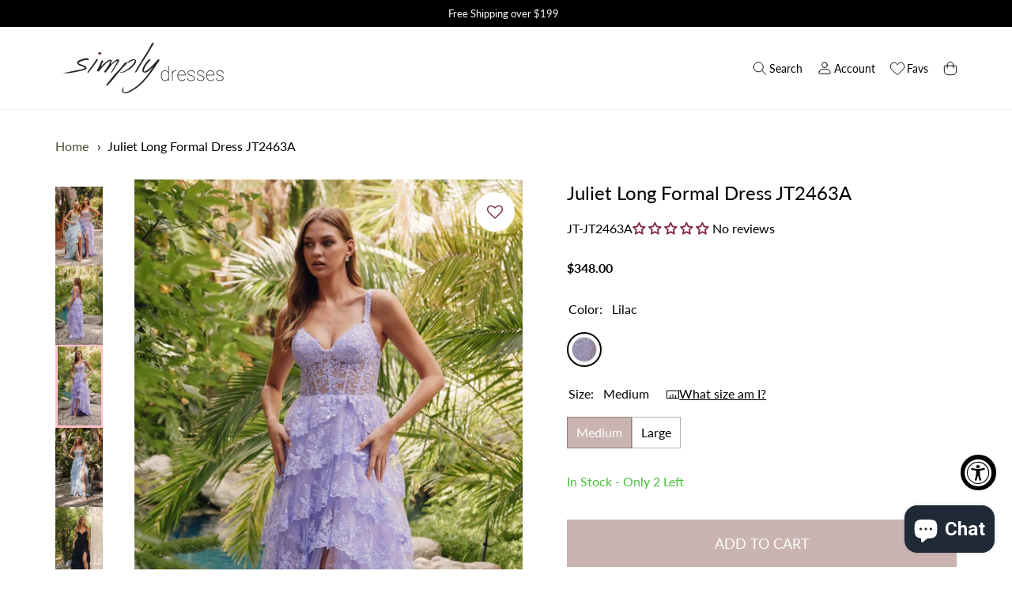

--- FILE ---
content_type: text/html; charset=utf-8
request_url: https://www.simplydresses.com/products/jt-jt2463a-long-dress/async?variant=44350143430833&section_id=template--15890489311409__main
body_size: 16593
content:
<section id="shopify-section-template--15890489311409__main" class="shopify-section">

<link href="//www.simplydresses.com/cdn/shop/t/8/assets/section-product.css?v=133458294939571051411757055246" rel="stylesheet" type="text/css" media="all" />

<section data-component="product" data-component-type="section" class="product">
  <script type="application/json" data-component-data>
    {
      "url": "\/products\/jt-jt2463a-long-dress",
      "selectedVariant": {"id":44350143430833,"title":"Lilac \/ Medium","option1":"Lilac","option2":"Medium","option3":null,"sku":"JT2463A-LILAC-M","requires_shipping":true,"taxable":true,"featured_image":{"id":36124019425457,"product_id":8053462007985,"position":3,"created_at":"2024-07-03T15:02:20-04:00","updated_at":"2025-05-19T17:00:47-04:00","alt":"Lilac Juliet Long Formal Dress JT2463A","width":1200,"height":2000,"src":"\/\/www.simplydresses.com\/cdn\/shop\/files\/jt2463a_5.jpg?v=1747688447","variant_ids":[44350143365297,44350143398065,44350143430833,44350143463601,44350143496369,44350143529137]},"available":true,"name":"Juliet Long Formal Dress JT2463A - Lilac \/ Medium","public_title":"Lilac \/ Medium","options":["Lilac","Medium"],"price":34800,"weight":907,"compare_at_price":null,"inventory_management":"shopify","barcode":"1000167084","featured_media":{"alt":"Lilac Juliet Long Formal Dress JT2463A","id":28609924399281,"position":3,"preview_image":{"aspect_ratio":0.6,"height":2000,"width":1200,"src":"\/\/www.simplydresses.com\/cdn\/shop\/files\/jt2463a_5.jpg?v=1747688447"}},"requires_selling_plan":false,"selling_plan_allocations":[],"quantity_rule":{"min":1,"max":null,"increment":1}}
    }
  </script>

  <section-wrapper width="wide">
  



    <nav class="breadcrumbs" role="navigation" aria-label="breadcrumbs">
        <ol>
            <li>
                <a href="/" title="Home">Home</a>
            </li>

            

                

                <li>
                    <a href="/products/jt-jt2463a-long-dress" aria-current="page">Juliet Long Formal Dress JT2463A</a>
                </li>

            

        </ol>
    </nav>


<style>
    .breadcrumbs {
        margin: 1.05em 0 1.05em;
    }

    .breadcrumbs ol {
        list-style-type: none;
        margin: 0;
        padding: 0;
    }

    .breadcrumbs li {
        display: inline-block;
    }

    .breadcrumbs a {
        text-decoration: none;
    }

    .breadcrumbs li:not(:last-child):after {
        content: "›\00a0";
        display: inline-block;
        padding-left: .75ch;
        speak: none;
    }

    .breadcrumbs [aria-current="page"] {
        color: inherit;
        font-weight: normal;
        text-decoration: none;
    }

    .breadcrumbs [aria-current="page"]:hover,
    .breadcrumbs [aria-current="page"]:focus {
        text-decoration: none;
    }
</style>



    <script type="application/ld+json">
      {
        "@context": "http://schema.org",
        "@type": "BreadcrumbList",
        "itemListElement": [
        
        
              {
                "@type": "ListItem",
                "position": 1,
                "item": {
                  "@id": "https://www.simplydresses.com/collections",
                  "name": "Collections"
                }
              },
              {
                "@type": "ListItem",
                "position": 2,
                "item": {
                  "@id": "https://www.simplydresses.com/collections/dresses-priced-300-400",
                  "name": "$300-$400"
                }
              },
            
            {
              "@type": "ListItem",
              "position": 3,
              "item": {
                "@id": "https://www.simplydresses.com/products/jt-jt2463a-long-dress",
                "name": "Juliet Long Formal Dress JT2463A"
              }
            }
          
        ]
      }

    </script>


    <section-content class="product__grid" data-product-grid data-sticky-position="top">
      <div class="product__grid-column product__grid-column--gallery">
        

<div
  data-component="product-gallery"
  data-component-type="component"
  class="
    product-gallery
    product-gallery--thumbnail-navigation
  "
>
  <script type="application/json" data-component-data>
    {
      "selected_media": 28609924333745
    }
  </script>

  <ul
    class="
      product-gallery__media-list
      product-gallery__media-list--layout-carousel
      product-gallery__media-list--no-js
    "
    role="list"
    aria-label=""
    tabindex="0"
  >
    

      <li
        id="template--15890489311409__main-28609924333745"
        class="
          product-gallery__media-list-item
          product-gallery__media-list-item--mobile-80
        "
      >
        <div class="
            product-gallery__media
            product-gallery__media--image
            product-gallery__media--ratio-natural
            product-gallery__media--orientation-portrait
            
          "
          tabindex="0"
          style="--media-aspect-ratio: 0.6;"
        >
          
            <div
  data-component="lazy-img"
  data-component-type="component"
  class="
    lazy-img
    lazy-img--crop-focus-false
    lazy-img--fill-mode-fit
  "
>
  
    <noscript data-rimg-noscript>
      <img
        
          src="//www.simplydresses.com/cdn/shop/files/jt2463a_3_200x334.jpg?v=1747688446"
        
        width="1200"
        height="2000"
        alt="Juliet Long Formal Dress JT2463A"
        data-rimg="noscript"
        srcset="//www.simplydresses.com/cdn/shop/files/jt2463a_3_200x334.jpg?v=1747688446 1x, //www.simplydresses.com/cdn/shop/files/jt2463a_3_400x668.jpg?v=1747688446 2x, //www.simplydresses.com/cdn/shop/files/jt2463a_3_600x1002.jpg?v=1747688446 3x, //www.simplydresses.com/cdn/shop/files/jt2463a_3_800x1336.jpg?v=1747688446 4x"
        
      >
    </noscript>
  

  <img
    
      src="//www.simplydresses.com/cdn/shop/files/jt2463a_3_200x334.jpg?v=1747688446"
    
    width="1200"
    height="2000"
    alt="Juliet Long Formal Dress JT2463A"

    
      data-rimg="lazy"
      data-rimg-scale="1"
      data-rimg-template="//www.simplydresses.com/cdn/shop/files/jt2463a_3_{size}.jpg?v=1747688446"
      data-rimg-max="1200x2000"
      data-rimg-crop="false"
      
      srcset="data:image/svg+xml;utf8,<svg%20xmlns='http://www.w3.org/2000/svg'%20width='200'%20height='334'></svg>"
      fetchpriority="high"
      loading="lazy"
    

    
  >

  
    <div data-rimg-canvas></div>
  
</div>
          

          
        </div>
      </li>
    

      <li
        id="template--15890489311409__main-28609924366513"
        class="
          product-gallery__media-list-item
          product-gallery__media-list-item--mobile-80
        "
      >
        <div class="
            product-gallery__media
            product-gallery__media--image
            product-gallery__media--ratio-natural
            product-gallery__media--orientation-portrait
            
          "
          tabindex="0"
          style="--media-aspect-ratio: 0.6;"
        >
          
            <div
  data-component="lazy-img"
  data-component-type="component"
  class="
    lazy-img
    lazy-img--crop-focus-false
    lazy-img--fill-mode-fit
  "
>
  
    <noscript data-rimg-noscript>
      <img
        
          src="//www.simplydresses.com/cdn/shop/files/jt2463a_4_200x334.jpg?v=1747688447"
        
        width="1200"
        height="2000"
        alt="Juliet Long Formal Dress JT2463A"
        data-rimg="noscript"
        srcset="//www.simplydresses.com/cdn/shop/files/jt2463a_4_200x334.jpg?v=1747688447 1x, //www.simplydresses.com/cdn/shop/files/jt2463a_4_400x668.jpg?v=1747688447 2x, //www.simplydresses.com/cdn/shop/files/jt2463a_4_600x1002.jpg?v=1747688447 3x, //www.simplydresses.com/cdn/shop/files/jt2463a_4_800x1336.jpg?v=1747688447 4x"
        
      >
    </noscript>
  

  <img
    
      src="//www.simplydresses.com/cdn/shop/files/jt2463a_4_200x334.jpg?v=1747688447"
    
    width="1200"
    height="2000"
    alt="Juliet Long Formal Dress JT2463A"

    
      data-rimg="lazy"
      data-rimg-scale="1"
      data-rimg-template="//www.simplydresses.com/cdn/shop/files/jt2463a_4_{size}.jpg?v=1747688447"
      data-rimg-max="1200x2000"
      data-rimg-crop="false"
      
      srcset="data:image/svg+xml;utf8,<svg%20xmlns='http://www.w3.org/2000/svg'%20width='200'%20height='334'></svg>"
      fetchpriority="high"
      loading="lazy"
    

    
  >

  
    <div data-rimg-canvas></div>
  
</div>
          

          
        </div>
      </li>
    

      <li
        id="template--15890489311409__main-28609924399281"
        class="
          product-gallery__media-list-item
          product-gallery__media-list-item--mobile-80
        "
      >
        <div class="
            product-gallery__media
            product-gallery__media--image
            product-gallery__media--ratio-natural
            product-gallery__media--orientation-portrait
            
          "
          tabindex="0"
          style="--media-aspect-ratio: 0.6;"
        >
          
            <div
  data-component="lazy-img"
  data-component-type="component"
  class="
    lazy-img
    lazy-img--crop-focus-false
    lazy-img--fill-mode-fit
  "
>
  
    <noscript data-rimg-noscript>
      <img
        
          src="//www.simplydresses.com/cdn/shop/files/jt2463a_5_200x334.jpg?v=1747688447"
        
        width="1200"
        height="2000"
        alt="Lilac Juliet Long Formal Dress JT2463A"
        data-rimg="noscript"
        srcset="//www.simplydresses.com/cdn/shop/files/jt2463a_5_200x334.jpg?v=1747688447 1x, //www.simplydresses.com/cdn/shop/files/jt2463a_5_400x668.jpg?v=1747688447 2x, //www.simplydresses.com/cdn/shop/files/jt2463a_5_600x1002.jpg?v=1747688447 3x, //www.simplydresses.com/cdn/shop/files/jt2463a_5_800x1336.jpg?v=1747688447 4x"
        
      >
    </noscript>
  

  <img
    
      src="//www.simplydresses.com/cdn/shop/files/jt2463a_5_200x334.jpg?v=1747688447"
    
    width="1200"
    height="2000"
    alt="Lilac Juliet Long Formal Dress JT2463A"

    
      data-rimg="lazy"
      data-rimg-scale="1"
      data-rimg-template="//www.simplydresses.com/cdn/shop/files/jt2463a_5_{size}.jpg?v=1747688447"
      data-rimg-max="1200x2000"
      data-rimg-crop="false"
      
      srcset="data:image/svg+xml;utf8,<svg%20xmlns='http://www.w3.org/2000/svg'%20width='200'%20height='334'></svg>"
      fetchpriority="high"
      loading="lazy"
    

    
  >

  
    <div data-rimg-canvas></div>
  
</div>
          

          
        </div>
      </li>
    

      <li
        id="template--15890489311409__main-28609924432049"
        class="
          product-gallery__media-list-item
          product-gallery__media-list-item--mobile-80
        "
      >
        <div class="
            product-gallery__media
            product-gallery__media--image
            product-gallery__media--ratio-natural
            product-gallery__media--orientation-portrait
            
          "
          tabindex="0"
          style="--media-aspect-ratio: 0.6;"
        >
          
            <div
  data-component="lazy-img"
  data-component-type="component"
  class="
    lazy-img
    lazy-img--crop-focus-false
    lazy-img--fill-mode-fit
  "
>
  
    <noscript data-rimg-noscript>
      <img
        
          src="//www.simplydresses.com/cdn/shop/files/jt2463a_7_200x334.jpg?v=1747688447"
        
        width="1200"
        height="2000"
        alt="Powder Blue Juliet Long Formal Dress JT2463A"
        data-rimg="noscript"
        srcset="//www.simplydresses.com/cdn/shop/files/jt2463a_7_200x334.jpg?v=1747688447 1x, //www.simplydresses.com/cdn/shop/files/jt2463a_7_400x668.jpg?v=1747688447 2x, //www.simplydresses.com/cdn/shop/files/jt2463a_7_600x1002.jpg?v=1747688447 3x, //www.simplydresses.com/cdn/shop/files/jt2463a_7_800x1336.jpg?v=1747688447 4x"
        
      >
    </noscript>
  

  <img
    
      src="//www.simplydresses.com/cdn/shop/files/jt2463a_7_200x334.jpg?v=1747688447"
    
    width="1200"
    height="2000"
    alt="Powder Blue Juliet Long Formal Dress JT2463A"

    
      data-rimg="lazy"
      data-rimg-scale="1"
      data-rimg-template="//www.simplydresses.com/cdn/shop/files/jt2463a_7_{size}.jpg?v=1747688447"
      data-rimg-max="1200x2000"
      data-rimg-crop="false"
      
      srcset="data:image/svg+xml;utf8,<svg%20xmlns='http://www.w3.org/2000/svg'%20width='200'%20height='334'></svg>"
      fetchpriority="high"
      loading="lazy"
    

    
  >

  
    <div data-rimg-canvas></div>
  
</div>
          

          
        </div>
      </li>
    

      <li
        id="template--15890489311409__main-28609924464817"
        class="
          product-gallery__media-list-item
          product-gallery__media-list-item--mobile-80
        "
      >
        <div class="
            product-gallery__media
            product-gallery__media--image
            product-gallery__media--ratio-natural
            product-gallery__media--orientation-portrait
            
          "
          tabindex="0"
          style="--media-aspect-ratio: 0.6;"
        >
          
            <div
  data-component="lazy-img"
  data-component-type="component"
  class="
    lazy-img
    lazy-img--crop-focus-false
    lazy-img--fill-mode-fit
  "
>
  
    <noscript data-rimg-noscript>
      <img
        
          src="//www.simplydresses.com/cdn/shop/files/jt2463a_2_200x334.jpg?v=1747688447"
        
        width="1200"
        height="2000"
        alt="Black Juliet Long Formal Dress JT2463A"
        data-rimg="noscript"
        srcset="//www.simplydresses.com/cdn/shop/files/jt2463a_2_200x334.jpg?v=1747688447 1x, //www.simplydresses.com/cdn/shop/files/jt2463a_2_400x668.jpg?v=1747688447 2x, //www.simplydresses.com/cdn/shop/files/jt2463a_2_600x1002.jpg?v=1747688447 3x, //www.simplydresses.com/cdn/shop/files/jt2463a_2_800x1336.jpg?v=1747688447 4x"
        
      >
    </noscript>
  

  <img
    
      src="//www.simplydresses.com/cdn/shop/files/jt2463a_2_200x334.jpg?v=1747688447"
    
    width="1200"
    height="2000"
    alt="Black Juliet Long Formal Dress JT2463A"

    
      data-rimg="lazy"
      data-rimg-scale="1"
      data-rimg-template="//www.simplydresses.com/cdn/shop/files/jt2463a_2_{size}.jpg?v=1747688447"
      data-rimg-max="1200x2000"
      data-rimg-crop="false"
      
      srcset="data:image/svg+xml;utf8,<svg%20xmlns='http://www.w3.org/2000/svg'%20width='200'%20height='334'></svg>"
      fetchpriority="high"
      loading="lazy"
    

    
  >

  
    <div data-rimg-canvas></div>
  
</div>
          

          
        </div>
      </li>
    

      <li
        id="template--15890489311409__main-28609924497585"
        class="
          product-gallery__media-list-item
          product-gallery__media-list-item--mobile-80
        "
      >
        <div class="
            product-gallery__media
            product-gallery__media--image
            product-gallery__media--ratio-natural
            product-gallery__media--orientation-portrait
            
          "
          tabindex="0"
          style="--media-aspect-ratio: 0.6;"
        >
          
            <div
  data-component="lazy-img"
  data-component-type="component"
  class="
    lazy-img
    lazy-img--crop-focus-false
    lazy-img--fill-mode-fit
  "
>
  
    <noscript data-rimg-noscript>
      <img
        
          src="//www.simplydresses.com/cdn/shop/files/jt2463a_6_200x334.jpg?v=1747688447"
        
        width="1200"
        height="2000"
        alt="Juliet Long Formal Dress JT2463A"
        data-rimg="noscript"
        srcset="//www.simplydresses.com/cdn/shop/files/jt2463a_6_200x334.jpg?v=1747688447 1x, //www.simplydresses.com/cdn/shop/files/jt2463a_6_400x668.jpg?v=1747688447 2x, //www.simplydresses.com/cdn/shop/files/jt2463a_6_600x1002.jpg?v=1747688447 3x, //www.simplydresses.com/cdn/shop/files/jt2463a_6_800x1336.jpg?v=1747688447 4x"
        
      >
    </noscript>
  

  <img
    
      src="//www.simplydresses.com/cdn/shop/files/jt2463a_6_200x334.jpg?v=1747688447"
    
    width="1200"
    height="2000"
    alt="Juliet Long Formal Dress JT2463A"

    
      data-rimg="lazy"
      data-rimg-scale="1"
      data-rimg-template="//www.simplydresses.com/cdn/shop/files/jt2463a_6_{size}.jpg?v=1747688447"
      data-rimg-max="1200x2000"
      data-rimg-crop="false"
      
      srcset="data:image/svg+xml;utf8,<svg%20xmlns='http://www.w3.org/2000/svg'%20width='200'%20height='334'></svg>"
      fetchpriority="high"
      loading="lazy"
    

    
  >

  
    <div data-rimg-canvas></div>
  
</div>
          

          
        </div>
      </li>
    

      <li
        id="template--15890489311409__main-28609924530353"
        class="
          product-gallery__media-list-item
          product-gallery__media-list-item--mobile-80
        "
      >
        <div class="
            product-gallery__media
            product-gallery__media--image
            product-gallery__media--ratio-natural
            product-gallery__media--orientation-portrait
            
          "
          tabindex="0"
          style="--media-aspect-ratio: 0.6;"
        >
          
            <div
  data-component="lazy-img"
  data-component-type="component"
  class="
    lazy-img
    lazy-img--crop-focus-false
    lazy-img--fill-mode-fit
  "
>
  
    <noscript data-rimg-noscript>
      <img
        
          src="//www.simplydresses.com/cdn/shop/files/jt2463a_8_200x334.jpg?v=1747688447"
        
        width="1200"
        height="2000"
        alt="Juliet Long Formal Dress JT2463A"
        data-rimg="noscript"
        srcset="//www.simplydresses.com/cdn/shop/files/jt2463a_8_200x334.jpg?v=1747688447 1x, //www.simplydresses.com/cdn/shop/files/jt2463a_8_400x668.jpg?v=1747688447 2x, //www.simplydresses.com/cdn/shop/files/jt2463a_8_600x1002.jpg?v=1747688447 3x, //www.simplydresses.com/cdn/shop/files/jt2463a_8_800x1336.jpg?v=1747688447 4x"
        
      >
    </noscript>
  

  <img
    
      src="//www.simplydresses.com/cdn/shop/files/jt2463a_8_200x334.jpg?v=1747688447"
    
    width="1200"
    height="2000"
    alt="Juliet Long Formal Dress JT2463A"

    
      data-rimg="lazy"
      data-rimg-scale="1"
      data-rimg-template="//www.simplydresses.com/cdn/shop/files/jt2463a_8_{size}.jpg?v=1747688447"
      data-rimg-max="1200x2000"
      data-rimg-crop="false"
      
      srcset="data:image/svg+xml;utf8,<svg%20xmlns='http://www.w3.org/2000/svg'%20width='200'%20height='334'></svg>"
      fetchpriority="high"
      loading="lazy"
    

    
  >

  
    <div data-rimg-canvas></div>
  
</div>
          

          
        </div>
      </li>
    

      <li
        id="template--15890489311409__main-28609924563121"
        class="
          product-gallery__media-list-item
          product-gallery__media-list-item--mobile-80
        "
      >
        <div class="
            product-gallery__media
            product-gallery__media--image
            product-gallery__media--ratio-natural
            product-gallery__media--orientation-portrait
            
          "
          tabindex="0"
          style="--media-aspect-ratio: 0.6;"
        >
          
            <div
  data-component="lazy-img"
  data-component-type="component"
  class="
    lazy-img
    lazy-img--crop-focus-false
    lazy-img--fill-mode-fit
  "
>
  
    <noscript data-rimg-noscript>
      <img
        
          src="//www.simplydresses.com/cdn/shop/files/jt2463a_9_200x334.jpg?v=1747688447"
        
        width="1200"
        height="2000"
        alt="Juliet Long Formal Dress JT2463A"
        data-rimg="noscript"
        srcset="//www.simplydresses.com/cdn/shop/files/jt2463a_9_200x334.jpg?v=1747688447 1x, //www.simplydresses.com/cdn/shop/files/jt2463a_9_400x668.jpg?v=1747688447 2x, //www.simplydresses.com/cdn/shop/files/jt2463a_9_600x1002.jpg?v=1747688447 3x, //www.simplydresses.com/cdn/shop/files/jt2463a_9_800x1336.jpg?v=1747688447 4x"
        
      >
    </noscript>
  

  <img
    
      src="//www.simplydresses.com/cdn/shop/files/jt2463a_9_200x334.jpg?v=1747688447"
    
    width="1200"
    height="2000"
    alt="Juliet Long Formal Dress JT2463A"

    
      data-rimg="lazy"
      data-rimg-scale="1"
      data-rimg-template="//www.simplydresses.com/cdn/shop/files/jt2463a_9_{size}.jpg?v=1747688447"
      data-rimg-max="1200x2000"
      data-rimg-crop="false"
      
      srcset="data:image/svg+xml;utf8,<svg%20xmlns='http://www.w3.org/2000/svg'%20width='200'%20height='334'></svg>"
      fetchpriority="high"
      loading="lazy"
    

    
  >

  
    <div data-rimg-canvas></div>
  
</div>
          

          
        </div>
      </li>
    

      <li
        id="template--15890489311409__main-28609924595889"
        class="
          product-gallery__media-list-item
          product-gallery__media-list-item--mobile-80
        "
      >
        <div class="
            product-gallery__media
            product-gallery__media--image
            product-gallery__media--ratio-natural
            product-gallery__media--orientation-portrait
            
          "
          tabindex="0"
          style="--media-aspect-ratio: 0.6;"
        >
          
            <div
  data-component="lazy-img"
  data-component-type="component"
  class="
    lazy-img
    lazy-img--crop-focus-false
    lazy-img--fill-mode-fit
  "
>
  
    <noscript data-rimg-noscript>
      <img
        
          src="//www.simplydresses.com/cdn/shop/files/jt2463a_1_200x334.jpg?v=1747688447"
        
        width="1200"
        height="2000"
        alt="Juliet Long Formal Dress JT2463A"
        data-rimg="noscript"
        srcset="//www.simplydresses.com/cdn/shop/files/jt2463a_1_200x334.jpg?v=1747688447 1x, //www.simplydresses.com/cdn/shop/files/jt2463a_1_400x668.jpg?v=1747688447 2x, //www.simplydresses.com/cdn/shop/files/jt2463a_1_600x1002.jpg?v=1747688447 3x, //www.simplydresses.com/cdn/shop/files/jt2463a_1_800x1336.jpg?v=1747688447 4x"
        
      >
    </noscript>
  

  <img
    
      src="//www.simplydresses.com/cdn/shop/files/jt2463a_1_200x334.jpg?v=1747688447"
    
    width="1200"
    height="2000"
    alt="Juliet Long Formal Dress JT2463A"

    
      data-rimg="lazy"
      data-rimg-scale="1"
      data-rimg-template="//www.simplydresses.com/cdn/shop/files/jt2463a_1_{size}.jpg?v=1747688447"
      data-rimg-max="1200x2000"
      data-rimg-crop="false"
      
      srcset="data:image/svg+xml;utf8,<svg%20xmlns='http://www.w3.org/2000/svg'%20width='200'%20height='334'></svg>"
      fetchpriority="high"
      loading="lazy"
    

    
  >

  
    <div data-rimg-canvas></div>
  
</div>
          

          
        </div>
      </li>
    

      <li
        id="template--15890489311409__main-29627167670449"
        class="
          product-gallery__media-list-item
          product-gallery__media-list-item--mobile-80
        "
      >
        <div class="
            product-gallery__media
            product-gallery__media--image
            product-gallery__media--ratio-natural
            product-gallery__media--orientation-portrait
            
          "
          tabindex="0"
          style="--media-aspect-ratio: 0.6;"
        >
          
            <div
  data-component="lazy-img"
  data-component-type="component"
  class="
    lazy-img
    lazy-img--crop-focus-false
    lazy-img--fill-mode-fit
  "
>
  
    <noscript data-rimg-noscript>
      <img
        
          src="//www.simplydresses.com/cdn/shop/files/2463APOWDERBLUE3200-long-prom-dress_200x334.jpg?v=1747688447"
        
        width="1200"
        height="2000"
        alt="Juliet Long Formal Dress JT2463A"
        data-rimg="noscript"
        srcset="//www.simplydresses.com/cdn/shop/files/2463APOWDERBLUE3200-long-prom-dress_200x334.jpg?v=1747688447 1x, //www.simplydresses.com/cdn/shop/files/2463APOWDERBLUE3200-long-prom-dress_400x668.jpg?v=1747688447 2x, //www.simplydresses.com/cdn/shop/files/2463APOWDERBLUE3200-long-prom-dress_600x1002.jpg?v=1747688447 3x, //www.simplydresses.com/cdn/shop/files/2463APOWDERBLUE3200-long-prom-dress_800x1336.jpg?v=1747688447 4x"
        
      >
    </noscript>
  

  <img
    
      src="//www.simplydresses.com/cdn/shop/files/2463APOWDERBLUE3200-long-prom-dress_200x334.jpg?v=1747688447"
    
    width="1200"
    height="2000"
    alt="Juliet Long Formal Dress JT2463A"

    
      data-rimg="lazy"
      data-rimg-scale="1"
      data-rimg-template="//www.simplydresses.com/cdn/shop/files/2463APOWDERBLUE3200-long-prom-dress_{size}.jpg?v=1747688447"
      data-rimg-max="1200x2000"
      data-rimg-crop="false"
      
      srcset="data:image/svg+xml;utf8,<svg%20xmlns='http://www.w3.org/2000/svg'%20width='200'%20height='334'></svg>"
      fetchpriority="high"
      loading="lazy"
    

    
  >

  
    <div data-rimg-canvas></div>
  
</div>
          

          
        </div>
      </li>
    

      <li
        id="template--15890489311409__main-29627167703217"
        class="
          product-gallery__media-list-item
          product-gallery__media-list-item--mobile-80
        "
      >
        <div class="
            product-gallery__media
            product-gallery__media--image
            product-gallery__media--ratio-natural
            product-gallery__media--orientation-portrait
            
          "
          tabindex="0"
          style="--media-aspect-ratio: 0.6;"
        >
          
            <div
  data-component="lazy-img"
  data-component-type="component"
  class="
    lazy-img
    lazy-img--crop-focus-false
    lazy-img--fill-mode-fit
  "
>
  
    <noscript data-rimg-noscript>
      <img
        
          src="//www.simplydresses.com/cdn/shop/files/2463APOWDERBLUE3240-long-prom-dress_200x334.jpg?v=1747688448"
        
        width="1200"
        height="2000"
        alt="Juliet Long Formal Dress JT2463A"
        data-rimg="noscript"
        srcset="//www.simplydresses.com/cdn/shop/files/2463APOWDERBLUE3240-long-prom-dress_200x334.jpg?v=1747688448 1x, //www.simplydresses.com/cdn/shop/files/2463APOWDERBLUE3240-long-prom-dress_400x668.jpg?v=1747688448 2x, //www.simplydresses.com/cdn/shop/files/2463APOWDERBLUE3240-long-prom-dress_600x1002.jpg?v=1747688448 3x, //www.simplydresses.com/cdn/shop/files/2463APOWDERBLUE3240-long-prom-dress_800x1336.jpg?v=1747688448 4x"
        
      >
    </noscript>
  

  <img
    
      src="//www.simplydresses.com/cdn/shop/files/2463APOWDERBLUE3240-long-prom-dress_200x334.jpg?v=1747688448"
    
    width="1200"
    height="2000"
    alt="Juliet Long Formal Dress JT2463A"

    
      data-rimg="lazy"
      data-rimg-scale="1"
      data-rimg-template="//www.simplydresses.com/cdn/shop/files/2463APOWDERBLUE3240-long-prom-dress_{size}.jpg?v=1747688448"
      data-rimg-max="1200x2000"
      data-rimg-crop="false"
      
      srcset="data:image/svg+xml;utf8,<svg%20xmlns='http://www.w3.org/2000/svg'%20width='200'%20height='334'></svg>"
      fetchpriority="high"
      loading="lazy"
    

    
  >

  
    <div data-rimg-canvas></div>
  
</div>
          

          
        </div>
      </li>
    
  </ul>

  <ul
    class="product-gallery__media-list product-gallery__media-list--layout-carousel"
    role="list"
    aria-label=""
    tabindex="0"
    data-product-gallery-list
  >
    
      <li
        id="template--15890489311409__main-28609924333745"
        class="product-gallery__media-list-item product-gallery__media-list-item--mobile-80">
        <div class="
            product-gallery__media
            product-gallery__media--image
            product-gallery__media--ratio-natural
            product-gallery__media--orientation-portrait
            
          "
          tabindex="0"
          data-media="28609924333745"
          data-media-type="image"
          style="--media-aspect-ratio: 0.6;"
        >
          
                <div
  data-component="lazy-img"
  data-component-type="component"
  class="
    lazy-img
    lazy-img--crop-focus-false
    lazy-img--fill-mode-fit
  "
>
  
    <noscript data-rimg-noscript>
      <img
        
          src="//www.simplydresses.com/cdn/shop/files/jt2463a_3_1200x2000.jpg?v=1747688446"
        
        width="1200"
        height="2000"
        alt="Juliet Long Formal Dress JT2463A"
        data-rimg="noscript"
        srcset="//www.simplydresses.com/cdn/shop/files/jt2463a_3_1200x2000.jpg?v=1747688446 1x"
        
      >
    </noscript>
  

  <img
    
      src="//www.simplydresses.com/cdn/shop/files/jt2463a_3_1200x2000.jpg?v=1747688446"
    
    width="1200"
    height="2000"
    alt="Juliet Long Formal Dress JT2463A"

    
      data-rimg="lazy"
      data-rimg-scale="1"
      data-rimg-template="//www.simplydresses.com/cdn/shop/files/jt2463a_3_{size}.jpg?v=1747688446"
      data-rimg-max="1200x2000"
      data-rimg-crop="false"
      
      srcset="data:image/svg+xml;utf8,<svg%20xmlns='http://www.w3.org/2000/svg'%20width='1200'%20height='2000'></svg>"
      fetchpriority="high"
      loading="lazy"
    

    
  >

  
    <div data-rimg-canvas></div>
  
</div>

                  <span class="smartwishlist wishlist-trigger wishlist-button" data-product="8053462007985" data-variant="44350143365297" data-sn="JT-JT2463A"></span>

                
                  <button
                    class="product-gallery__media-zoom images-interest"
                    data-detailimg="detailimg1"
                    data-sn="JT-JT2463A"
                    aria-label="Open media {{ index }} in modal"
                    data-product-gallery-media-zoom
                  >
                    <span class="product-gallery__media-zoom-icon">
                        
                    </span>
                  </button>
                
            

          
        </div>

        
      </li>
    
      <li
        id="template--15890489311409__main-28609924366513"
        class="product-gallery__media-list-item product-gallery__media-list-item--mobile-80">
        <div class="
            product-gallery__media
            product-gallery__media--image
            product-gallery__media--ratio-natural
            product-gallery__media--orientation-portrait
            
          "
          tabindex="0"
          data-media="28609924366513"
          data-media-type="image"
          style="--media-aspect-ratio: 0.6;"
        >
          
                <div
  data-component="lazy-img"
  data-component-type="component"
  class="
    lazy-img
    lazy-img--crop-focus-false
    lazy-img--fill-mode-fit
  "
>
  
    <noscript data-rimg-noscript>
      <img
        
          src="//www.simplydresses.com/cdn/shop/files/jt2463a_4_1200x2000.jpg?v=1747688447"
        
        width="1200"
        height="2000"
        alt="Juliet Long Formal Dress JT2463A"
        data-rimg="noscript"
        srcset="//www.simplydresses.com/cdn/shop/files/jt2463a_4_1200x2000.jpg?v=1747688447 1x"
        
      >
    </noscript>
  

  <img
    
      src="//www.simplydresses.com/cdn/shop/files/jt2463a_4_1200x2000.jpg?v=1747688447"
    
    width="1200"
    height="2000"
    alt="Juliet Long Formal Dress JT2463A"

    
      data-rimg="lazy"
      data-rimg-scale="1"
      data-rimg-template="//www.simplydresses.com/cdn/shop/files/jt2463a_4_{size}.jpg?v=1747688447"
      data-rimg-max="1200x2000"
      data-rimg-crop="false"
      
      srcset="data:image/svg+xml;utf8,<svg%20xmlns='http://www.w3.org/2000/svg'%20width='1200'%20height='2000'></svg>"
      fetchpriority="high"
      loading="lazy"
    

    
  >

  
    <div data-rimg-canvas></div>
  
</div>

                  <span class="smartwishlist wishlist-trigger wishlist-button" data-product="8053462007985" data-variant="44350143365297" data-sn="JT-JT2463A"></span>

                
                  <button
                    class="product-gallery__media-zoom images-interest"
                    data-detailimg="detailimg2"
                    data-sn="JT-JT2463A"
                    aria-label="Open media {{ index }} in modal"
                    data-product-gallery-media-zoom
                  >
                    <span class="product-gallery__media-zoom-icon">
                        
                    </span>
                  </button>
                
            

          
        </div>

        
      </li>
    
      <li
        id="template--15890489311409__main-28609924399281"
        class="product-gallery__media-list-item product-gallery__media-list-item--mobile-80">
        <div class="
            product-gallery__media
            product-gallery__media--image
            product-gallery__media--ratio-natural
            product-gallery__media--orientation-portrait
            
          "
          tabindex="0"
          data-media="28609924399281"
          data-media-type="image"
          style="--media-aspect-ratio: 0.6;"
        >
          
                <div
  data-component="lazy-img"
  data-component-type="component"
  class="
    lazy-img
    lazy-img--crop-focus-false
    lazy-img--fill-mode-fit
  "
>
  
    <noscript data-rimg-noscript>
      <img
        
          src="//www.simplydresses.com/cdn/shop/files/jt2463a_5_1200x2000.jpg?v=1747688447"
        
        width="1200"
        height="2000"
        alt="Lilac Juliet Long Formal Dress JT2463A"
        data-rimg="noscript"
        srcset="//www.simplydresses.com/cdn/shop/files/jt2463a_5_1200x2000.jpg?v=1747688447 1x"
        
      >
    </noscript>
  

  <img
    
      src="//www.simplydresses.com/cdn/shop/files/jt2463a_5_1200x2000.jpg?v=1747688447"
    
    width="1200"
    height="2000"
    alt="Lilac Juliet Long Formal Dress JT2463A"

    
      data-rimg="lazy"
      data-rimg-scale="1"
      data-rimg-template="//www.simplydresses.com/cdn/shop/files/jt2463a_5_{size}.jpg?v=1747688447"
      data-rimg-max="1200x2000"
      data-rimg-crop="false"
      
      srcset="data:image/svg+xml;utf8,<svg%20xmlns='http://www.w3.org/2000/svg'%20width='1200'%20height='2000'></svg>"
      fetchpriority="high"
      loading="lazy"
    

    
  >

  
    <div data-rimg-canvas></div>
  
</div>

                  <span class="smartwishlist wishlist-trigger wishlist-button" data-product="8053462007985" data-variant="44350143365297" data-sn="JT-JT2463A"></span>

                
                  <button
                    class="product-gallery__media-zoom images-interest"
                    data-detailimg="detailimg3"
                    data-sn="JT-JT2463A"
                    aria-label="Open media {{ index }} in modal"
                    data-product-gallery-media-zoom
                  >
                    <span class="product-gallery__media-zoom-icon">
                        
                    </span>
                  </button>
                
            

          
        </div>

        
      </li>
    
      <li
        id="template--15890489311409__main-28609924432049"
        class="product-gallery__media-list-item product-gallery__media-list-item--mobile-80">
        <div class="
            product-gallery__media
            product-gallery__media--image
            product-gallery__media--ratio-natural
            product-gallery__media--orientation-portrait
            
          "
          tabindex="0"
          data-media="28609924432049"
          data-media-type="image"
          style="--media-aspect-ratio: 0.6;"
        >
          
                <div
  data-component="lazy-img"
  data-component-type="component"
  class="
    lazy-img
    lazy-img--crop-focus-false
    lazy-img--fill-mode-fit
  "
>
  
    <noscript data-rimg-noscript>
      <img
        
          src="//www.simplydresses.com/cdn/shop/files/jt2463a_7_1200x2000.jpg?v=1747688447"
        
        width="1200"
        height="2000"
        alt="Powder Blue Juliet Long Formal Dress JT2463A"
        data-rimg="noscript"
        srcset="//www.simplydresses.com/cdn/shop/files/jt2463a_7_1200x2000.jpg?v=1747688447 1x"
        
      >
    </noscript>
  

  <img
    
      src="//www.simplydresses.com/cdn/shop/files/jt2463a_7_1200x2000.jpg?v=1747688447"
    
    width="1200"
    height="2000"
    alt="Powder Blue Juliet Long Formal Dress JT2463A"

    
      data-rimg="lazy"
      data-rimg-scale="1"
      data-rimg-template="//www.simplydresses.com/cdn/shop/files/jt2463a_7_{size}.jpg?v=1747688447"
      data-rimg-max="1200x2000"
      data-rimg-crop="false"
      
      srcset="data:image/svg+xml;utf8,<svg%20xmlns='http://www.w3.org/2000/svg'%20width='1200'%20height='2000'></svg>"
      fetchpriority="high"
      loading="lazy"
    

    
  >

  
    <div data-rimg-canvas></div>
  
</div>

                  <span class="smartwishlist wishlist-trigger wishlist-button" data-product="8053462007985" data-variant="44350143365297" data-sn="JT-JT2463A"></span>

                
                  <button
                    class="product-gallery__media-zoom images-interest"
                    data-detailimg="detailimg4"
                    data-sn="JT-JT2463A"
                    aria-label="Open media {{ index }} in modal"
                    data-product-gallery-media-zoom
                  >
                    <span class="product-gallery__media-zoom-icon">
                        
                    </span>
                  </button>
                
            

          
        </div>

        
      </li>
    
      <li
        id="template--15890489311409__main-28609924464817"
        class="product-gallery__media-list-item product-gallery__media-list-item--mobile-80">
        <div class="
            product-gallery__media
            product-gallery__media--image
            product-gallery__media--ratio-natural
            product-gallery__media--orientation-portrait
            
          "
          tabindex="0"
          data-media="28609924464817"
          data-media-type="image"
          style="--media-aspect-ratio: 0.6;"
        >
          
                <div
  data-component="lazy-img"
  data-component-type="component"
  class="
    lazy-img
    lazy-img--crop-focus-false
    lazy-img--fill-mode-fit
  "
>
  
    <noscript data-rimg-noscript>
      <img
        
          src="//www.simplydresses.com/cdn/shop/files/jt2463a_2_1200x2000.jpg?v=1747688447"
        
        width="1200"
        height="2000"
        alt="Black Juliet Long Formal Dress JT2463A"
        data-rimg="noscript"
        srcset="//www.simplydresses.com/cdn/shop/files/jt2463a_2_1200x2000.jpg?v=1747688447 1x"
        
      >
    </noscript>
  

  <img
    
      src="//www.simplydresses.com/cdn/shop/files/jt2463a_2_1200x2000.jpg?v=1747688447"
    
    width="1200"
    height="2000"
    alt="Black Juliet Long Formal Dress JT2463A"

    
      data-rimg="lazy"
      data-rimg-scale="1"
      data-rimg-template="//www.simplydresses.com/cdn/shop/files/jt2463a_2_{size}.jpg?v=1747688447"
      data-rimg-max="1200x2000"
      data-rimg-crop="false"
      
      srcset="data:image/svg+xml;utf8,<svg%20xmlns='http://www.w3.org/2000/svg'%20width='1200'%20height='2000'></svg>"
      fetchpriority="high"
      loading="lazy"
    

    
  >

  
    <div data-rimg-canvas></div>
  
</div>

                  <span class="smartwishlist wishlist-trigger wishlist-button" data-product="8053462007985" data-variant="44350143365297" data-sn="JT-JT2463A"></span>

                
                  <button
                    class="product-gallery__media-zoom images-interest"
                    data-detailimg="detailimg5"
                    data-sn="JT-JT2463A"
                    aria-label="Open media {{ index }} in modal"
                    data-product-gallery-media-zoom
                  >
                    <span class="product-gallery__media-zoom-icon">
                        
                    </span>
                  </button>
                
            

          
        </div>

        
      </li>
    
      <li
        id="template--15890489311409__main-28609924497585"
        class="product-gallery__media-list-item product-gallery__media-list-item--mobile-80">
        <div class="
            product-gallery__media
            product-gallery__media--image
            product-gallery__media--ratio-natural
            product-gallery__media--orientation-portrait
            
          "
          tabindex="0"
          data-media="28609924497585"
          data-media-type="image"
          style="--media-aspect-ratio: 0.6;"
        >
          
                <div
  data-component="lazy-img"
  data-component-type="component"
  class="
    lazy-img
    lazy-img--crop-focus-false
    lazy-img--fill-mode-fit
  "
>
  
    <noscript data-rimg-noscript>
      <img
        
          src="//www.simplydresses.com/cdn/shop/files/jt2463a_6_1200x2000.jpg?v=1747688447"
        
        width="1200"
        height="2000"
        alt="Juliet Long Formal Dress JT2463A"
        data-rimg="noscript"
        srcset="//www.simplydresses.com/cdn/shop/files/jt2463a_6_1200x2000.jpg?v=1747688447 1x"
        
      >
    </noscript>
  

  <img
    
      src="//www.simplydresses.com/cdn/shop/files/jt2463a_6_1200x2000.jpg?v=1747688447"
    
    width="1200"
    height="2000"
    alt="Juliet Long Formal Dress JT2463A"

    
      data-rimg="lazy"
      data-rimg-scale="1"
      data-rimg-template="//www.simplydresses.com/cdn/shop/files/jt2463a_6_{size}.jpg?v=1747688447"
      data-rimg-max="1200x2000"
      data-rimg-crop="false"
      
      srcset="data:image/svg+xml;utf8,<svg%20xmlns='http://www.w3.org/2000/svg'%20width='1200'%20height='2000'></svg>"
      fetchpriority="high"
      loading="lazy"
    

    
  >

  
    <div data-rimg-canvas></div>
  
</div>

                  <span class="smartwishlist wishlist-trigger wishlist-button" data-product="8053462007985" data-variant="44350143365297" data-sn="JT-JT2463A"></span>

                
                  <button
                    class="product-gallery__media-zoom images-interest"
                    data-detailimg="detailimg6"
                    data-sn="JT-JT2463A"
                    aria-label="Open media {{ index }} in modal"
                    data-product-gallery-media-zoom
                  >
                    <span class="product-gallery__media-zoom-icon">
                        
                    </span>
                  </button>
                
            

          
        </div>

        
      </li>
    
      <li
        id="template--15890489311409__main-28609924530353"
        class="product-gallery__media-list-item product-gallery__media-list-item--mobile-80">
        <div class="
            product-gallery__media
            product-gallery__media--image
            product-gallery__media--ratio-natural
            product-gallery__media--orientation-portrait
            
          "
          tabindex="0"
          data-media="28609924530353"
          data-media-type="image"
          style="--media-aspect-ratio: 0.6;"
        >
          
                <div
  data-component="lazy-img"
  data-component-type="component"
  class="
    lazy-img
    lazy-img--crop-focus-false
    lazy-img--fill-mode-fit
  "
>
  
    <noscript data-rimg-noscript>
      <img
        
          src="//www.simplydresses.com/cdn/shop/files/jt2463a_8_1200x2000.jpg?v=1747688447"
        
        width="1200"
        height="2000"
        alt="Juliet Long Formal Dress JT2463A"
        data-rimg="noscript"
        srcset="//www.simplydresses.com/cdn/shop/files/jt2463a_8_1200x2000.jpg?v=1747688447 1x"
        
      >
    </noscript>
  

  <img
    
      src="//www.simplydresses.com/cdn/shop/files/jt2463a_8_1200x2000.jpg?v=1747688447"
    
    width="1200"
    height="2000"
    alt="Juliet Long Formal Dress JT2463A"

    
      data-rimg="lazy"
      data-rimg-scale="1"
      data-rimg-template="//www.simplydresses.com/cdn/shop/files/jt2463a_8_{size}.jpg?v=1747688447"
      data-rimg-max="1200x2000"
      data-rimg-crop="false"
      
      srcset="data:image/svg+xml;utf8,<svg%20xmlns='http://www.w3.org/2000/svg'%20width='1200'%20height='2000'></svg>"
      fetchpriority="high"
      loading="lazy"
    

    
  >

  
    <div data-rimg-canvas></div>
  
</div>

                  <span class="smartwishlist wishlist-trigger wishlist-button" data-product="8053462007985" data-variant="44350143365297" data-sn="JT-JT2463A"></span>

                
                  <button
                    class="product-gallery__media-zoom images-interest"
                    data-detailimg="detailimg7"
                    data-sn="JT-JT2463A"
                    aria-label="Open media {{ index }} in modal"
                    data-product-gallery-media-zoom
                  >
                    <span class="product-gallery__media-zoom-icon">
                        
                    </span>
                  </button>
                
            

          
        </div>

        
      </li>
    
      <li
        id="template--15890489311409__main-28609924563121"
        class="product-gallery__media-list-item product-gallery__media-list-item--mobile-80">
        <div class="
            product-gallery__media
            product-gallery__media--image
            product-gallery__media--ratio-natural
            product-gallery__media--orientation-portrait
            
          "
          tabindex="0"
          data-media="28609924563121"
          data-media-type="image"
          style="--media-aspect-ratio: 0.6;"
        >
          
                <div
  data-component="lazy-img"
  data-component-type="component"
  class="
    lazy-img
    lazy-img--crop-focus-false
    lazy-img--fill-mode-fit
  "
>
  
    <noscript data-rimg-noscript>
      <img
        
          src="//www.simplydresses.com/cdn/shop/files/jt2463a_9_1200x2000.jpg?v=1747688447"
        
        width="1200"
        height="2000"
        alt="Juliet Long Formal Dress JT2463A"
        data-rimg="noscript"
        srcset="//www.simplydresses.com/cdn/shop/files/jt2463a_9_1200x2000.jpg?v=1747688447 1x"
        
      >
    </noscript>
  

  <img
    
      src="//www.simplydresses.com/cdn/shop/files/jt2463a_9_1200x2000.jpg?v=1747688447"
    
    width="1200"
    height="2000"
    alt="Juliet Long Formal Dress JT2463A"

    
      data-rimg="lazy"
      data-rimg-scale="1"
      data-rimg-template="//www.simplydresses.com/cdn/shop/files/jt2463a_9_{size}.jpg?v=1747688447"
      data-rimg-max="1200x2000"
      data-rimg-crop="false"
      
      srcset="data:image/svg+xml;utf8,<svg%20xmlns='http://www.w3.org/2000/svg'%20width='1200'%20height='2000'></svg>"
      fetchpriority="high"
      loading="lazy"
    

    
  >

  
    <div data-rimg-canvas></div>
  
</div>

                  <span class="smartwishlist wishlist-trigger wishlist-button" data-product="8053462007985" data-variant="44350143365297" data-sn="JT-JT2463A"></span>

                
                  <button
                    class="product-gallery__media-zoom images-interest"
                    data-detailimg="detailimg8"
                    data-sn="JT-JT2463A"
                    aria-label="Open media {{ index }} in modal"
                    data-product-gallery-media-zoom
                  >
                    <span class="product-gallery__media-zoom-icon">
                        
                    </span>
                  </button>
                
            

          
        </div>

        
      </li>
    
      <li
        id="template--15890489311409__main-28609924595889"
        class="product-gallery__media-list-item product-gallery__media-list-item--mobile-80">
        <div class="
            product-gallery__media
            product-gallery__media--image
            product-gallery__media--ratio-natural
            product-gallery__media--orientation-portrait
            
          "
          tabindex="0"
          data-media="28609924595889"
          data-media-type="image"
          style="--media-aspect-ratio: 0.6;"
        >
          
                <div
  data-component="lazy-img"
  data-component-type="component"
  class="
    lazy-img
    lazy-img--crop-focus-false
    lazy-img--fill-mode-fit
  "
>
  
    <noscript data-rimg-noscript>
      <img
        
          src="//www.simplydresses.com/cdn/shop/files/jt2463a_1_1200x2000.jpg?v=1747688447"
        
        width="1200"
        height="2000"
        alt="Juliet Long Formal Dress JT2463A"
        data-rimg="noscript"
        srcset="//www.simplydresses.com/cdn/shop/files/jt2463a_1_1200x2000.jpg?v=1747688447 1x"
        
      >
    </noscript>
  

  <img
    
      src="//www.simplydresses.com/cdn/shop/files/jt2463a_1_1200x2000.jpg?v=1747688447"
    
    width="1200"
    height="2000"
    alt="Juliet Long Formal Dress JT2463A"

    
      data-rimg="lazy"
      data-rimg-scale="1"
      data-rimg-template="//www.simplydresses.com/cdn/shop/files/jt2463a_1_{size}.jpg?v=1747688447"
      data-rimg-max="1200x2000"
      data-rimg-crop="false"
      
      srcset="data:image/svg+xml;utf8,<svg%20xmlns='http://www.w3.org/2000/svg'%20width='1200'%20height='2000'></svg>"
      fetchpriority="high"
      loading="lazy"
    

    
  >

  
    <div data-rimg-canvas></div>
  
</div>

                  <span class="smartwishlist wishlist-trigger wishlist-button" data-product="8053462007985" data-variant="44350143365297" data-sn="JT-JT2463A"></span>

                
                  <button
                    class="product-gallery__media-zoom images-interest"
                    data-detailimg="detailimg9"
                    data-sn="JT-JT2463A"
                    aria-label="Open media {{ index }} in modal"
                    data-product-gallery-media-zoom
                  >
                    <span class="product-gallery__media-zoom-icon">
                        
                    </span>
                  </button>
                
            

          
        </div>

        
      </li>
    
      <li
        id="template--15890489311409__main-29627167670449"
        class="product-gallery__media-list-item product-gallery__media-list-item--mobile-80">
        <div class="
            product-gallery__media
            product-gallery__media--image
            product-gallery__media--ratio-natural
            product-gallery__media--orientation-portrait
            
          "
          tabindex="0"
          data-media="29627167670449"
          data-media-type="image"
          style="--media-aspect-ratio: 0.6;"
        >
          
                <div
  data-component="lazy-img"
  data-component-type="component"
  class="
    lazy-img
    lazy-img--crop-focus-false
    lazy-img--fill-mode-fit
  "
>
  
    <noscript data-rimg-noscript>
      <img
        
          src="//www.simplydresses.com/cdn/shop/files/2463APOWDERBLUE3200-long-prom-dress_1200x2000.jpg?v=1747688447"
        
        width="1200"
        height="2000"
        alt="Juliet Long Formal Dress JT2463A"
        data-rimg="noscript"
        srcset="//www.simplydresses.com/cdn/shop/files/2463APOWDERBLUE3200-long-prom-dress_1200x2000.jpg?v=1747688447 1x"
        
      >
    </noscript>
  

  <img
    
      src="//www.simplydresses.com/cdn/shop/files/2463APOWDERBLUE3200-long-prom-dress_1200x2000.jpg?v=1747688447"
    
    width="1200"
    height="2000"
    alt="Juliet Long Formal Dress JT2463A"

    
      data-rimg="lazy"
      data-rimg-scale="1"
      data-rimg-template="//www.simplydresses.com/cdn/shop/files/2463APOWDERBLUE3200-long-prom-dress_{size}.jpg?v=1747688447"
      data-rimg-max="1200x2000"
      data-rimg-crop="false"
      
      srcset="data:image/svg+xml;utf8,<svg%20xmlns='http://www.w3.org/2000/svg'%20width='1200'%20height='2000'></svg>"
      fetchpriority="high"
      loading="lazy"
    

    
  >

  
    <div data-rimg-canvas></div>
  
</div>

                  <span class="smartwishlist wishlist-trigger wishlist-button" data-product="8053462007985" data-variant="44350143365297" data-sn="JT-JT2463A"></span>

                
                  <button
                    class="product-gallery__media-zoom images-interest"
                    data-detailimg="detailimg10"
                    data-sn="JT-JT2463A"
                    aria-label="Open media {{ index }} in modal"
                    data-product-gallery-media-zoom
                  >
                    <span class="product-gallery__media-zoom-icon">
                        
                    </span>
                  </button>
                
            

          
        </div>

        
      </li>
    
      <li
        id="template--15890489311409__main-29627167703217"
        class="product-gallery__media-list-item product-gallery__media-list-item--mobile-80">
        <div class="
            product-gallery__media
            product-gallery__media--image
            product-gallery__media--ratio-natural
            product-gallery__media--orientation-portrait
            
          "
          tabindex="0"
          data-media="29627167703217"
          data-media-type="image"
          style="--media-aspect-ratio: 0.6;"
        >
          
                <div
  data-component="lazy-img"
  data-component-type="component"
  class="
    lazy-img
    lazy-img--crop-focus-false
    lazy-img--fill-mode-fit
  "
>
  
    <noscript data-rimg-noscript>
      <img
        
          src="//www.simplydresses.com/cdn/shop/files/2463APOWDERBLUE3240-long-prom-dress_1200x2000.jpg?v=1747688448"
        
        width="1200"
        height="2000"
        alt="Juliet Long Formal Dress JT2463A"
        data-rimg="noscript"
        srcset="//www.simplydresses.com/cdn/shop/files/2463APOWDERBLUE3240-long-prom-dress_1200x2000.jpg?v=1747688448 1x"
        
      >
    </noscript>
  

  <img
    
      src="//www.simplydresses.com/cdn/shop/files/2463APOWDERBLUE3240-long-prom-dress_1200x2000.jpg?v=1747688448"
    
    width="1200"
    height="2000"
    alt="Juliet Long Formal Dress JT2463A"

    
      data-rimg="lazy"
      data-rimg-scale="1"
      data-rimg-template="//www.simplydresses.com/cdn/shop/files/2463APOWDERBLUE3240-long-prom-dress_{size}.jpg?v=1747688448"
      data-rimg-max="1200x2000"
      data-rimg-crop="false"
      
      srcset="data:image/svg+xml;utf8,<svg%20xmlns='http://www.w3.org/2000/svg'%20width='1200'%20height='2000'></svg>"
      fetchpriority="high"
      loading="lazy"
    

    
  >

  
    <div data-rimg-canvas></div>
  
</div>

                  <span class="smartwishlist wishlist-trigger wishlist-button" data-product="8053462007985" data-variant="44350143365297" data-sn="JT-JT2463A"></span>

                
                  <button
                    class="product-gallery__media-zoom "
                    data-detailimg="detailimg11"
                    data-sn="JT-JT2463A"
                    aria-label="Open media {{ index }} in modal"
                    data-product-gallery-media-zoom
                  >
                    <span class="product-gallery__media-zoom-icon">
                        
                    </span>
                  </button>
                
            

          
        </div>

        
      </li>
    
  </ul>

  
    <ul
      class="
        product-gallery-navigation__thumbnails
        
      "
      role="list"
      aria-label=""
      tabindex="0"
      data-product-gallery-navigation-thumbnails
    >
      
        <li
          class="
            product-gallery__navigation-thumbnail
            product-gallery__navigation-thumbnail--ratio-natural
            product-gallery__navigation-thumbnail--style-fit
          "
          style="--media-aspect-ratio: 0.6;"
        >
          <a
            href="#template--15890489311409__main-28609924333745"
            data-media="28609924333745"
          >
            
              <div
  data-component="lazy-img"
  data-component-type="component"
  class="
    lazy-img
    lazy-img--crop-focus-false
    lazy-img--fill-mode-fit
  "
>
  
    <noscript data-rimg-noscript>
      <img
        
          src="//www.simplydresses.com/cdn/shop/files/jt2463a_3_200x334.jpg?v=1747688446"
        
        width="1200"
        height="2000"
        alt="Juliet Long Formal Dress JT2463A"
        data-rimg="noscript"
        srcset="//www.simplydresses.com/cdn/shop/files/jt2463a_3_200x334.jpg?v=1747688446 1x, //www.simplydresses.com/cdn/shop/files/jt2463a_3_400x668.jpg?v=1747688446 2x, //www.simplydresses.com/cdn/shop/files/jt2463a_3_600x1002.jpg?v=1747688446 3x, //www.simplydresses.com/cdn/shop/files/jt2463a_3_800x1336.jpg?v=1747688446 4x"
        
      >
    </noscript>
  

  <img
    
      src="//www.simplydresses.com/cdn/shop/files/jt2463a_3_200x334.jpg?v=1747688446"
    
    width="1200"
    height="2000"
    alt="Juliet Long Formal Dress JT2463A"

    
      data-rimg="lazy"
      data-rimg-scale="1"
      data-rimg-template="//www.simplydresses.com/cdn/shop/files/jt2463a_3_{size}.jpg?v=1747688446"
      data-rimg-max="1200x2000"
      data-rimg-crop="false"
      
      srcset="data:image/svg+xml;utf8,<svg%20xmlns='http://www.w3.org/2000/svg'%20width='200'%20height='334'></svg>"
      fetchpriority="high"
      loading="lazy"
    

    
  >

  
    <div data-rimg-canvas></div>
  
</div>
            

            
          </a>
        </li>
      
        <li
          class="
            product-gallery__navigation-thumbnail
            product-gallery__navigation-thumbnail--ratio-natural
            product-gallery__navigation-thumbnail--style-fit
          "
          style="--media-aspect-ratio: 0.6;"
        >
          <a
            href="#template--15890489311409__main-28609924366513"
            data-media="28609924366513"
          >
            
              <div
  data-component="lazy-img"
  data-component-type="component"
  class="
    lazy-img
    lazy-img--crop-focus-false
    lazy-img--fill-mode-fit
  "
>
  
    <noscript data-rimg-noscript>
      <img
        
          src="//www.simplydresses.com/cdn/shop/files/jt2463a_4_200x334.jpg?v=1747688447"
        
        width="1200"
        height="2000"
        alt="Juliet Long Formal Dress JT2463A"
        data-rimg="noscript"
        srcset="//www.simplydresses.com/cdn/shop/files/jt2463a_4_200x334.jpg?v=1747688447 1x, //www.simplydresses.com/cdn/shop/files/jt2463a_4_400x668.jpg?v=1747688447 2x, //www.simplydresses.com/cdn/shop/files/jt2463a_4_600x1002.jpg?v=1747688447 3x, //www.simplydresses.com/cdn/shop/files/jt2463a_4_800x1336.jpg?v=1747688447 4x"
        
      >
    </noscript>
  

  <img
    
      src="//www.simplydresses.com/cdn/shop/files/jt2463a_4_200x334.jpg?v=1747688447"
    
    width="1200"
    height="2000"
    alt="Juliet Long Formal Dress JT2463A"

    
      data-rimg="lazy"
      data-rimg-scale="1"
      data-rimg-template="//www.simplydresses.com/cdn/shop/files/jt2463a_4_{size}.jpg?v=1747688447"
      data-rimg-max="1200x2000"
      data-rimg-crop="false"
      
      srcset="data:image/svg+xml;utf8,<svg%20xmlns='http://www.w3.org/2000/svg'%20width='200'%20height='334'></svg>"
      fetchpriority="high"
      loading="lazy"
    

    
  >

  
    <div data-rimg-canvas></div>
  
</div>
            

            
          </a>
        </li>
      
        <li
          class="
            product-gallery__navigation-thumbnail
            product-gallery__navigation-thumbnail--ratio-natural
            product-gallery__navigation-thumbnail--style-fit
          "
          style="--media-aspect-ratio: 0.6;"
        >
          <a
            href="#template--15890489311409__main-28609924399281"
            data-media="28609924399281"
          >
            
              <div
  data-component="lazy-img"
  data-component-type="component"
  class="
    lazy-img
    lazy-img--crop-focus-false
    lazy-img--fill-mode-fit
  "
>
  
    <noscript data-rimg-noscript>
      <img
        
          src="//www.simplydresses.com/cdn/shop/files/jt2463a_5_200x334.jpg?v=1747688447"
        
        width="1200"
        height="2000"
        alt="Lilac Juliet Long Formal Dress JT2463A"
        data-rimg="noscript"
        srcset="//www.simplydresses.com/cdn/shop/files/jt2463a_5_200x334.jpg?v=1747688447 1x, //www.simplydresses.com/cdn/shop/files/jt2463a_5_400x668.jpg?v=1747688447 2x, //www.simplydresses.com/cdn/shop/files/jt2463a_5_600x1002.jpg?v=1747688447 3x, //www.simplydresses.com/cdn/shop/files/jt2463a_5_800x1336.jpg?v=1747688447 4x"
        
      >
    </noscript>
  

  <img
    
      src="//www.simplydresses.com/cdn/shop/files/jt2463a_5_200x334.jpg?v=1747688447"
    
    width="1200"
    height="2000"
    alt="Lilac Juliet Long Formal Dress JT2463A"

    
      data-rimg="lazy"
      data-rimg-scale="1"
      data-rimg-template="//www.simplydresses.com/cdn/shop/files/jt2463a_5_{size}.jpg?v=1747688447"
      data-rimg-max="1200x2000"
      data-rimg-crop="false"
      
      srcset="data:image/svg+xml;utf8,<svg%20xmlns='http://www.w3.org/2000/svg'%20width='200'%20height='334'></svg>"
      fetchpriority="high"
      loading="lazy"
    

    
  >

  
    <div data-rimg-canvas></div>
  
</div>
            

            
          </a>
        </li>
      
        <li
          class="
            product-gallery__navigation-thumbnail
            product-gallery__navigation-thumbnail--ratio-natural
            product-gallery__navigation-thumbnail--style-fit
          "
          style="--media-aspect-ratio: 0.6;"
        >
          <a
            href="#template--15890489311409__main-28609924432049"
            data-media="28609924432049"
          >
            
              <div
  data-component="lazy-img"
  data-component-type="component"
  class="
    lazy-img
    lazy-img--crop-focus-false
    lazy-img--fill-mode-fit
  "
>
  
    <noscript data-rimg-noscript>
      <img
        
          src="//www.simplydresses.com/cdn/shop/files/jt2463a_7_200x334.jpg?v=1747688447"
        
        width="1200"
        height="2000"
        alt="Powder Blue Juliet Long Formal Dress JT2463A"
        data-rimg="noscript"
        srcset="//www.simplydresses.com/cdn/shop/files/jt2463a_7_200x334.jpg?v=1747688447 1x, //www.simplydresses.com/cdn/shop/files/jt2463a_7_400x668.jpg?v=1747688447 2x, //www.simplydresses.com/cdn/shop/files/jt2463a_7_600x1002.jpg?v=1747688447 3x, //www.simplydresses.com/cdn/shop/files/jt2463a_7_800x1336.jpg?v=1747688447 4x"
        
      >
    </noscript>
  

  <img
    
      src="//www.simplydresses.com/cdn/shop/files/jt2463a_7_200x334.jpg?v=1747688447"
    
    width="1200"
    height="2000"
    alt="Powder Blue Juliet Long Formal Dress JT2463A"

    
      data-rimg="lazy"
      data-rimg-scale="1"
      data-rimg-template="//www.simplydresses.com/cdn/shop/files/jt2463a_7_{size}.jpg?v=1747688447"
      data-rimg-max="1200x2000"
      data-rimg-crop="false"
      
      srcset="data:image/svg+xml;utf8,<svg%20xmlns='http://www.w3.org/2000/svg'%20width='200'%20height='334'></svg>"
      fetchpriority="high"
      loading="lazy"
    

    
  >

  
    <div data-rimg-canvas></div>
  
</div>
            

            
          </a>
        </li>
      
        <li
          class="
            product-gallery__navigation-thumbnail
            product-gallery__navigation-thumbnail--ratio-natural
            product-gallery__navigation-thumbnail--style-fit
          "
          style="--media-aspect-ratio: 0.6;"
        >
          <a
            href="#template--15890489311409__main-28609924464817"
            data-media="28609924464817"
          >
            
              <div
  data-component="lazy-img"
  data-component-type="component"
  class="
    lazy-img
    lazy-img--crop-focus-false
    lazy-img--fill-mode-fit
  "
>
  
    <noscript data-rimg-noscript>
      <img
        
          src="//www.simplydresses.com/cdn/shop/files/jt2463a_2_200x334.jpg?v=1747688447"
        
        width="1200"
        height="2000"
        alt="Black Juliet Long Formal Dress JT2463A"
        data-rimg="noscript"
        srcset="//www.simplydresses.com/cdn/shop/files/jt2463a_2_200x334.jpg?v=1747688447 1x, //www.simplydresses.com/cdn/shop/files/jt2463a_2_400x668.jpg?v=1747688447 2x, //www.simplydresses.com/cdn/shop/files/jt2463a_2_600x1002.jpg?v=1747688447 3x, //www.simplydresses.com/cdn/shop/files/jt2463a_2_800x1336.jpg?v=1747688447 4x"
        
      >
    </noscript>
  

  <img
    
      src="//www.simplydresses.com/cdn/shop/files/jt2463a_2_200x334.jpg?v=1747688447"
    
    width="1200"
    height="2000"
    alt="Black Juliet Long Formal Dress JT2463A"

    
      data-rimg="lazy"
      data-rimg-scale="1"
      data-rimg-template="//www.simplydresses.com/cdn/shop/files/jt2463a_2_{size}.jpg?v=1747688447"
      data-rimg-max="1200x2000"
      data-rimg-crop="false"
      
      srcset="data:image/svg+xml;utf8,<svg%20xmlns='http://www.w3.org/2000/svg'%20width='200'%20height='334'></svg>"
      fetchpriority="high"
      loading="lazy"
    

    
  >

  
    <div data-rimg-canvas></div>
  
</div>
            

            
          </a>
        </li>
      
        <li
          class="
            product-gallery__navigation-thumbnail
            product-gallery__navigation-thumbnail--ratio-natural
            product-gallery__navigation-thumbnail--style-fit
          "
          style="--media-aspect-ratio: 0.6;"
        >
          <a
            href="#template--15890489311409__main-28609924497585"
            data-media="28609924497585"
          >
            
              <div
  data-component="lazy-img"
  data-component-type="component"
  class="
    lazy-img
    lazy-img--crop-focus-false
    lazy-img--fill-mode-fit
  "
>
  
    <noscript data-rimg-noscript>
      <img
        
          src="//www.simplydresses.com/cdn/shop/files/jt2463a_6_200x334.jpg?v=1747688447"
        
        width="1200"
        height="2000"
        alt="Juliet Long Formal Dress JT2463A"
        data-rimg="noscript"
        srcset="//www.simplydresses.com/cdn/shop/files/jt2463a_6_200x334.jpg?v=1747688447 1x, //www.simplydresses.com/cdn/shop/files/jt2463a_6_400x668.jpg?v=1747688447 2x, //www.simplydresses.com/cdn/shop/files/jt2463a_6_600x1002.jpg?v=1747688447 3x, //www.simplydresses.com/cdn/shop/files/jt2463a_6_800x1336.jpg?v=1747688447 4x"
        
      >
    </noscript>
  

  <img
    
      src="//www.simplydresses.com/cdn/shop/files/jt2463a_6_200x334.jpg?v=1747688447"
    
    width="1200"
    height="2000"
    alt="Juliet Long Formal Dress JT2463A"

    
      data-rimg="lazy"
      data-rimg-scale="1"
      data-rimg-template="//www.simplydresses.com/cdn/shop/files/jt2463a_6_{size}.jpg?v=1747688447"
      data-rimg-max="1200x2000"
      data-rimg-crop="false"
      
      srcset="data:image/svg+xml;utf8,<svg%20xmlns='http://www.w3.org/2000/svg'%20width='200'%20height='334'></svg>"
      fetchpriority="high"
      loading="lazy"
    

    
  >

  
    <div data-rimg-canvas></div>
  
</div>
            

            
          </a>
        </li>
      
        <li
          class="
            product-gallery__navigation-thumbnail
            product-gallery__navigation-thumbnail--ratio-natural
            product-gallery__navigation-thumbnail--style-fit
          "
          style="--media-aspect-ratio: 0.6;"
        >
          <a
            href="#template--15890489311409__main-28609924530353"
            data-media="28609924530353"
          >
            
              <div
  data-component="lazy-img"
  data-component-type="component"
  class="
    lazy-img
    lazy-img--crop-focus-false
    lazy-img--fill-mode-fit
  "
>
  
    <noscript data-rimg-noscript>
      <img
        
          src="//www.simplydresses.com/cdn/shop/files/jt2463a_8_200x334.jpg?v=1747688447"
        
        width="1200"
        height="2000"
        alt="Juliet Long Formal Dress JT2463A"
        data-rimg="noscript"
        srcset="//www.simplydresses.com/cdn/shop/files/jt2463a_8_200x334.jpg?v=1747688447 1x, //www.simplydresses.com/cdn/shop/files/jt2463a_8_400x668.jpg?v=1747688447 2x, //www.simplydresses.com/cdn/shop/files/jt2463a_8_600x1002.jpg?v=1747688447 3x, //www.simplydresses.com/cdn/shop/files/jt2463a_8_800x1336.jpg?v=1747688447 4x"
        
      >
    </noscript>
  

  <img
    
      src="//www.simplydresses.com/cdn/shop/files/jt2463a_8_200x334.jpg?v=1747688447"
    
    width="1200"
    height="2000"
    alt="Juliet Long Formal Dress JT2463A"

    
      data-rimg="lazy"
      data-rimg-scale="1"
      data-rimg-template="//www.simplydresses.com/cdn/shop/files/jt2463a_8_{size}.jpg?v=1747688447"
      data-rimg-max="1200x2000"
      data-rimg-crop="false"
      
      srcset="data:image/svg+xml;utf8,<svg%20xmlns='http://www.w3.org/2000/svg'%20width='200'%20height='334'></svg>"
      fetchpriority="high"
      loading="lazy"
    

    
  >

  
    <div data-rimg-canvas></div>
  
</div>
            

            
          </a>
        </li>
      
        <li
          class="
            product-gallery__navigation-thumbnail
            product-gallery__navigation-thumbnail--ratio-natural
            product-gallery__navigation-thumbnail--style-fit
          "
          style="--media-aspect-ratio: 0.6;"
        >
          <a
            href="#template--15890489311409__main-28609924563121"
            data-media="28609924563121"
          >
            
              <div
  data-component="lazy-img"
  data-component-type="component"
  class="
    lazy-img
    lazy-img--crop-focus-false
    lazy-img--fill-mode-fit
  "
>
  
    <noscript data-rimg-noscript>
      <img
        
          src="//www.simplydresses.com/cdn/shop/files/jt2463a_9_200x334.jpg?v=1747688447"
        
        width="1200"
        height="2000"
        alt="Juliet Long Formal Dress JT2463A"
        data-rimg="noscript"
        srcset="//www.simplydresses.com/cdn/shop/files/jt2463a_9_200x334.jpg?v=1747688447 1x, //www.simplydresses.com/cdn/shop/files/jt2463a_9_400x668.jpg?v=1747688447 2x, //www.simplydresses.com/cdn/shop/files/jt2463a_9_600x1002.jpg?v=1747688447 3x, //www.simplydresses.com/cdn/shop/files/jt2463a_9_800x1336.jpg?v=1747688447 4x"
        
      >
    </noscript>
  

  <img
    
      src="//www.simplydresses.com/cdn/shop/files/jt2463a_9_200x334.jpg?v=1747688447"
    
    width="1200"
    height="2000"
    alt="Juliet Long Formal Dress JT2463A"

    
      data-rimg="lazy"
      data-rimg-scale="1"
      data-rimg-template="//www.simplydresses.com/cdn/shop/files/jt2463a_9_{size}.jpg?v=1747688447"
      data-rimg-max="1200x2000"
      data-rimg-crop="false"
      
      srcset="data:image/svg+xml;utf8,<svg%20xmlns='http://www.w3.org/2000/svg'%20width='200'%20height='334'></svg>"
      fetchpriority="high"
      loading="lazy"
    

    
  >

  
    <div data-rimg-canvas></div>
  
</div>
            

            
          </a>
        </li>
      
        <li
          class="
            product-gallery__navigation-thumbnail
            product-gallery__navigation-thumbnail--ratio-natural
            product-gallery__navigation-thumbnail--style-fit
          "
          style="--media-aspect-ratio: 0.6;"
        >
          <a
            href="#template--15890489311409__main-28609924595889"
            data-media="28609924595889"
          >
            
              <div
  data-component="lazy-img"
  data-component-type="component"
  class="
    lazy-img
    lazy-img--crop-focus-false
    lazy-img--fill-mode-fit
  "
>
  
    <noscript data-rimg-noscript>
      <img
        
          src="//www.simplydresses.com/cdn/shop/files/jt2463a_1_200x334.jpg?v=1747688447"
        
        width="1200"
        height="2000"
        alt="Juliet Long Formal Dress JT2463A"
        data-rimg="noscript"
        srcset="//www.simplydresses.com/cdn/shop/files/jt2463a_1_200x334.jpg?v=1747688447 1x, //www.simplydresses.com/cdn/shop/files/jt2463a_1_400x668.jpg?v=1747688447 2x, //www.simplydresses.com/cdn/shop/files/jt2463a_1_600x1002.jpg?v=1747688447 3x, //www.simplydresses.com/cdn/shop/files/jt2463a_1_800x1336.jpg?v=1747688447 4x"
        
      >
    </noscript>
  

  <img
    
      src="//www.simplydresses.com/cdn/shop/files/jt2463a_1_200x334.jpg?v=1747688447"
    
    width="1200"
    height="2000"
    alt="Juliet Long Formal Dress JT2463A"

    
      data-rimg="lazy"
      data-rimg-scale="1"
      data-rimg-template="//www.simplydresses.com/cdn/shop/files/jt2463a_1_{size}.jpg?v=1747688447"
      data-rimg-max="1200x2000"
      data-rimg-crop="false"
      
      srcset="data:image/svg+xml;utf8,<svg%20xmlns='http://www.w3.org/2000/svg'%20width='200'%20height='334'></svg>"
      fetchpriority="high"
      loading="lazy"
    

    
  >

  
    <div data-rimg-canvas></div>
  
</div>
            

            
          </a>
        </li>
      
        <li
          class="
            product-gallery__navigation-thumbnail
            product-gallery__navigation-thumbnail--ratio-natural
            product-gallery__navigation-thumbnail--style-fit
          "
          style="--media-aspect-ratio: 0.6;"
        >
          <a
            href="#template--15890489311409__main-29627167670449"
            data-media="29627167670449"
          >
            
              <div
  data-component="lazy-img"
  data-component-type="component"
  class="
    lazy-img
    lazy-img--crop-focus-false
    lazy-img--fill-mode-fit
  "
>
  
    <noscript data-rimg-noscript>
      <img
        
          src="//www.simplydresses.com/cdn/shop/files/2463APOWDERBLUE3200-long-prom-dress_200x334.jpg?v=1747688447"
        
        width="1200"
        height="2000"
        alt="Juliet Long Formal Dress JT2463A"
        data-rimg="noscript"
        srcset="//www.simplydresses.com/cdn/shop/files/2463APOWDERBLUE3200-long-prom-dress_200x334.jpg?v=1747688447 1x, //www.simplydresses.com/cdn/shop/files/2463APOWDERBLUE3200-long-prom-dress_400x668.jpg?v=1747688447 2x, //www.simplydresses.com/cdn/shop/files/2463APOWDERBLUE3200-long-prom-dress_600x1002.jpg?v=1747688447 3x, //www.simplydresses.com/cdn/shop/files/2463APOWDERBLUE3200-long-prom-dress_800x1336.jpg?v=1747688447 4x"
        
      >
    </noscript>
  

  <img
    
      src="//www.simplydresses.com/cdn/shop/files/2463APOWDERBLUE3200-long-prom-dress_200x334.jpg?v=1747688447"
    
    width="1200"
    height="2000"
    alt="Juliet Long Formal Dress JT2463A"

    
      data-rimg="lazy"
      data-rimg-scale="1"
      data-rimg-template="//www.simplydresses.com/cdn/shop/files/2463APOWDERBLUE3200-long-prom-dress_{size}.jpg?v=1747688447"
      data-rimg-max="1200x2000"
      data-rimg-crop="false"
      
      srcset="data:image/svg+xml;utf8,<svg%20xmlns='http://www.w3.org/2000/svg'%20width='200'%20height='334'></svg>"
      fetchpriority="high"
      loading="lazy"
    

    
  >

  
    <div data-rimg-canvas></div>
  
</div>
            

            
          </a>
        </li>
      
        <li
          class="
            product-gallery__navigation-thumbnail
            product-gallery__navigation-thumbnail--ratio-natural
            product-gallery__navigation-thumbnail--style-fit
          "
          style="--media-aspect-ratio: 0.6;"
        >
          <a
            href="#template--15890489311409__main-29627167703217"
            data-media="29627167703217"
          >
            
              <div
  data-component="lazy-img"
  data-component-type="component"
  class="
    lazy-img
    lazy-img--crop-focus-false
    lazy-img--fill-mode-fit
  "
>
  
    <noscript data-rimg-noscript>
      <img
        
          src="//www.simplydresses.com/cdn/shop/files/2463APOWDERBLUE3240-long-prom-dress_200x334.jpg?v=1747688448"
        
        width="1200"
        height="2000"
        alt="Juliet Long Formal Dress JT2463A"
        data-rimg="noscript"
        srcset="//www.simplydresses.com/cdn/shop/files/2463APOWDERBLUE3240-long-prom-dress_200x334.jpg?v=1747688448 1x, //www.simplydresses.com/cdn/shop/files/2463APOWDERBLUE3240-long-prom-dress_400x668.jpg?v=1747688448 2x, //www.simplydresses.com/cdn/shop/files/2463APOWDERBLUE3240-long-prom-dress_600x1002.jpg?v=1747688448 3x, //www.simplydresses.com/cdn/shop/files/2463APOWDERBLUE3240-long-prom-dress_800x1336.jpg?v=1747688448 4x"
        
      >
    </noscript>
  

  <img
    
      src="//www.simplydresses.com/cdn/shop/files/2463APOWDERBLUE3240-long-prom-dress_200x334.jpg?v=1747688448"
    
    width="1200"
    height="2000"
    alt="Juliet Long Formal Dress JT2463A"

    
      data-rimg="lazy"
      data-rimg-scale="1"
      data-rimg-template="//www.simplydresses.com/cdn/shop/files/2463APOWDERBLUE3240-long-prom-dress_{size}.jpg?v=1747688448"
      data-rimg-max="1200x2000"
      data-rimg-crop="false"
      
      srcset="data:image/svg+xml;utf8,<svg%20xmlns='http://www.w3.org/2000/svg'%20width='200'%20height='334'></svg>"
      fetchpriority="high"
      loading="lazy"
    

    
  >

  
    <div data-rimg-canvas></div>
  
</div>
            

            
          </a>
        </li>
      
    </ul>
    
      <div class="navigation-arrows" >
        <button
            class="product-gallery-navigation__previous"
            aria-label="Slide left"
        >
          <svg xmlns="http://www.w3.org/2000/svg" fill="none" viewBox="0 0 16 16"><path stroke="currentColor" stroke-width="1.75" d="m1 5 7 7 7-7"/></svg>
        </button>
        
        <button
            class="product-gallery-navigation__next"
            aria-label="Slide right"
        >
          <svg xmlns="http://www.w3.org/2000/svg" fill="none" viewBox="0 0 16 16"><path stroke="currentColor" stroke-width="1.75" d="m1 5 7 7 7-7"/></svg>
        </button>
      </div>
    


    <button
        class="product-gallery-navigation__previous flickity-button flickity-prev-next-button previous"
        disabled
        aria-label="Slide left"
        data-product-gallery-navigation-arrow-previous
    >
      <svg width="9" height="15" viewBox="0 0 9 15" fill="none" xmlns="http://www.w3.org/2000/svg">
            <path d="M1 0.5L8 7.5L1 14.5" stroke="black"/>
        </svg>
    </button>
    
    <span class="product-gallery-navigation__pages"><span data-product-gallery-navigation-current-media="0">1</span> of 11</span>
    <button
        class="product-gallery-navigation__next flickity-button flickity-prev-next-button next"
        
        aria-label="Slide right"
        data-product-gallery-navigation-arrow-next
    >
      <svg width="9" height="15" viewBox="0 0 9 15" fill="none" xmlns="http://www.w3.org/2000/svg">
            <path d="M1 0.5L8 7.5L1 14.5" stroke="black"/>
        </svg>
    </button>

  


  
  
  

  <div data-component="product-gallery-modal" data-component-type="component" class="product-gallery-modal">
    <div
      class="product-gallery-modal__dialog"
      role="dialog"
      aria-label="Translation missing: en.products.modal.label"
      aria-modal="true"
      tabindex="-1"
      data-product-gallery-modal-content
    >
      <button
        class="product-gallery-modal__toggle"
        type="button"
        aria-label="Translation missing: en.accessibility.close"
        data-product-gallery-modal-close
      >
          <svg width="18" height="18" viewBox="0 0 18 18" fill="none" xmlns="http://www.w3.org/2000/svg"><path d="m1 1 8 8m8-8L9 9m8 8L9 9m-8 8 8-8" stroke="currentColor" stroke-width="1.75"/></svg>
      </button>

      <ul
        class="product-gallery-modal__media-list"
        role="list"
        aria-label=""
        tabindex="0"
      >
        
        
          <li
            class="
              product-gallery-modal__media-item
              product-gallery-modal__media-item--image
            "
            data-media="28609924333745"
            data-media-type="image"
            style="--media-aspect-ratio: 0.6;"
          >
            
            
            
            <img src="//www.simplydresses.com/cdn/shop/files/jt2463a_3_1200x2000.jpg?v=1747688446" loading="lazy" width="1200" height="2000">
          </li>
        
          <li
            class="
              product-gallery-modal__media-item
              product-gallery-modal__media-item--image
            "
            data-media="28609924366513"
            data-media-type="image"
            style="--media-aspect-ratio: 0.6;"
          >
            
            
            
            <img src="//www.simplydresses.com/cdn/shop/files/jt2463a_4_1200x2000.jpg?v=1747688447" loading="lazy" width="1200" height="2000">
          </li>
        
          <li
            class="
              product-gallery-modal__media-item
              product-gallery-modal__media-item--image
            "
            data-media="28609924399281"
            data-media-type="image"
            style="--media-aspect-ratio: 0.6;"
          >
            
            
            
            <img src="//www.simplydresses.com/cdn/shop/files/jt2463a_5_1200x2000.jpg?v=1747688447" loading="lazy" width="1200" height="2000">
          </li>
        
          <li
            class="
              product-gallery-modal__media-item
              product-gallery-modal__media-item--image
            "
            data-media="28609924432049"
            data-media-type="image"
            style="--media-aspect-ratio: 0.6;"
          >
            
            
            
            <img src="//www.simplydresses.com/cdn/shop/files/jt2463a_7_1200x2000.jpg?v=1747688447" loading="lazy" width="1200" height="2000">
          </li>
        
          <li
            class="
              product-gallery-modal__media-item
              product-gallery-modal__media-item--image
            "
            data-media="28609924464817"
            data-media-type="image"
            style="--media-aspect-ratio: 0.6;"
          >
            
            
            
            <img src="//www.simplydresses.com/cdn/shop/files/jt2463a_2_1200x2000.jpg?v=1747688447" loading="lazy" width="1200" height="2000">
          </li>
        
          <li
            class="
              product-gallery-modal__media-item
              product-gallery-modal__media-item--image
            "
            data-media="28609924497585"
            data-media-type="image"
            style="--media-aspect-ratio: 0.6;"
          >
            
            
            
            <img src="//www.simplydresses.com/cdn/shop/files/jt2463a_6_1200x2000.jpg?v=1747688447" loading="lazy" width="1200" height="2000">
          </li>
        
          <li
            class="
              product-gallery-modal__media-item
              product-gallery-modal__media-item--image
            "
            data-media="28609924530353"
            data-media-type="image"
            style="--media-aspect-ratio: 0.6;"
          >
            
            
            
            <img src="//www.simplydresses.com/cdn/shop/files/jt2463a_8_1200x2000.jpg?v=1747688447" loading="lazy" width="1200" height="2000">
          </li>
        
          <li
            class="
              product-gallery-modal__media-item
              product-gallery-modal__media-item--image
            "
            data-media="28609924563121"
            data-media-type="image"
            style="--media-aspect-ratio: 0.6;"
          >
            
            
            
            <img src="//www.simplydresses.com/cdn/shop/files/jt2463a_9_1200x2000.jpg?v=1747688447" loading="lazy" width="1200" height="2000">
          </li>
        
          <li
            class="
              product-gallery-modal__media-item
              product-gallery-modal__media-item--image
            "
            data-media="28609924595889"
            data-media-type="image"
            style="--media-aspect-ratio: 0.6;"
          >
            
            
            
            <img src="//www.simplydresses.com/cdn/shop/files/jt2463a_1_1200x2000.jpg?v=1747688447" loading="lazy" width="1200" height="2000">
          </li>
        
          <li
            class="
              product-gallery-modal__media-item
              product-gallery-modal__media-item--image
            "
            data-media="29627167670449"
            data-media-type="image"
            style="--media-aspect-ratio: 0.6;"
          >
            
            
            
            <img src="//www.simplydresses.com/cdn/shop/files/2463APOWDERBLUE3200-long-prom-dress_1200x2000.jpg?v=1747688447" loading="lazy" width="1200" height="2000">
          </li>
        
          <li
            class="
              product-gallery-modal__media-item
              product-gallery-modal__media-item--image
            "
            data-media="29627167703217"
            data-media-type="image"
            style="--media-aspect-ratio: 0.6;"
          >
            
            
            
            <img src="//www.simplydresses.com/cdn/shop/files/2463APOWDERBLUE3240-long-prom-dress_1200x2000.jpg?v=1747688448" loading="lazy" width="1200" height="2000">
          </li>
        
      </ul>
    </div>
  </div>

</div>

      </div> 
      <div class="product__grid-column product__grid-column--details" data-product-grid-column-details>
        

          <div
            class="product-block product-block--title product-block--hide-spacing-below"
            data-type="title"
            data-id="block_1"
            
          ><h1 class="product-block__title">Juliet Long Formal Dress JT2463A</h1></div>
          <div
            class="product-block product-block--spacer"
            data-type="spacer"
            data-id="29f3482f-8181-437c-b29e-668c649e2d97"
            
          >
              <div class="product-block__spacer product-block__spacer--medium"></div></div>
          <div
            class="product-block product-block--description_info product-block--hide-spacing-above product-block--hide-spacing-below product-block--text-style-subheading"
            data-type="description_info"
            data-id="000d0262-d327-4324-9b7e-b0796735e52c"
            
          >
              <div class="product-block__info">
                
                
                  <p class="product-block__text">JT-JT2463A</p>
                
                
                  















<div style='' class='jdgm-widget jdgm-preview-badge' data-id='8053462007985'
data-template='manual-installation'
data-auto-install='false'>
  <div style='display:none' class='jdgm-prev-badge' data-average-rating='0.00' data-number-of-reviews='0' data-number-of-questions='0'> <span class='jdgm-prev-badge__stars' data-score='0.00' tabindex='0' aria-label='0.00 stars' role='button'> <span class='jdgm-star jdgm--off'></span><span class='jdgm-star jdgm--off'></span><span class='jdgm-star jdgm--off'></span><span class='jdgm-star jdgm--off'></span><span class='jdgm-star jdgm--off'></span> </span> <span class='jdgm-prev-badge__text'> No reviews </span> </div>
</div>





                
              </div></div>
          <div
            class="product-block product-block--spacer product-block--hide-spacing-below"
            data-type="spacer"
            data-id="653e1d7d-e302-4b78-b2ad-004f3eb2d33d"
            
          >
              <div class="product-block__spacer product-block__spacer--small"></div></div>
          <div
            class="product-block product-block--spacer product-block--hide-spacing-above"
            data-type="spacer"
            data-id="971e5638-0323-4824-97ae-7fec38ed68e4"
            
          >
              <div class="product-block__spacer product-block__spacer--medium"></div></div>
          <div
            class="product-block product-block--price product-block--hide-spacing-above"
            data-type="price"
            data-id="block_2"
            
          ><div class="product-block__price">
                
                <div class="product-block__price-price" role="status">
                  <div data-component="price" data-component-type="component" class="price
  
  
  
  product-detail-page
  
">
  <div class="price__regular"
   style="display:flex !important;"
     >
    <div class="flex flex-direction-column center">
      <span class="visually-hidden">Regular price</span>
      <span class="price__regular-value money">
        $348.00
      </span>
      
    </div>
    <div class="price__no-returns flex flex-direction-column center">
        
    </div>
  </div>
  <div class="price__sale"
    
    style="display:none !important;"
   >
    <div class="flex flex-direction-column center">
      <span class="price__sale-value money">$348.00</span>
      <span style="color:#8c8c8c;" class="price__text">Price</span>
    </div>
    <span class="visually-hidden">Sale price</span>
      <div class="flex flex-direction-column center">
        <span class="visually-hidden">Regular price</span>
        <span class="price__sale-compare money text-line-through"></span>
        <span style="color:#8c8c8c;" class="price__text">List price</span>
      </div>
  </div>

  
  

  
</div>
<style>
  div[data-component="price"]>div.price__regular > div,
  div[data-component="price"]>div.price__sale > div {
    border-right: 1px solid #e6e6e6;
    padding-right: var(--space-9);
    padding-left: var(--space-9);
    text-transform:uppercase;
    font-size: 16px;
    font-weight: 700;
  }
  div[data-component="price"]>div.price__regular > div,
  div[data-component="price"]>div.price__sale > div:last-child {
    border-right: none;
  }
  div[data-component="price"]>div.price__regular > div,
  div[data-component="price"]>div.price__sale > div:first-child {
    padding-left: 0;
  }
  .price__savings {
    font-size: 16px;
  }
  .product-detail-page .price__regular,
  .product-detail-page .price__sale{
    display: flex;
    flex-wrap: wrap;
    gap:0 !important;
    align-items: baseline;
  }
  .text-line-through {
    text-decoration: line-through;
  }
  @media(max-width:768px) {
    div[data-component="price"]>div.price__regular > div,
    div[data-component="price"]>div.price__sale > div{
      padding-right: var(--space-4);
      padding-left: var(--space-4);
    }
  }
  @media(max-width:992px) {
    div[data-component="price"]>div.price__regular > div,
    div[data-component="price"]>div.price__sale > div {
      padding-right: var(--space-4);
      padding-left: var(--space-4);
    }
  }
</style>

                </div>
                <style>
                  .timesact-preorder-description{
                    display:none !important;
                  }
                  .product-block.product-block--variant_picker {
                    margin-top: unset;
                  }
                </style>
              </div>
            </div>
          <div
            class="product-block product-block--variant_picker"
            data-type="variant_picker"
            data-id="block_4"
            
          >

  

<div data-component="block-variant-picker" data-component-type="block" class="variant-picker" >

    <div data-component="variant-selector" data-component-type="component" class="variant-selector">
        

            <label class="variant-selector__label">
                Options

                <select class="variant-selector__variants"
                        name="id"
                        form="product-form-template--15890489311409__main"
                        data-variants>
                    <option value=""
                            disabled
                            >
                        Choose an option
                    </option>
                    
                        <option 
                                value="44350143365297"
                                disabled
                        >
                            Lilac / XSmall - $348.00
                        </option>
                    
                        <option 
                                value="44350143398065"
                                disabled
                        >
                            Lilac / Small - $348.00
                        </option>
                    
                        <option selected
                                value="44350143430833"
                                
                        >
                            Lilac / Medium - $348.00
                        </option>
                    
                        <option 
                                value="44350143463601"
                                
                        >
                            Lilac / Large - $348.00
                        </option>
                    
                        <option 
                                value="44350143496369"
                                disabled
                        >
                            Lilac / XLarge - $348.00
                        </option>
                    
                        <option 
                                value="44350143529137"
                                disabled
                        >
                            Lilac / 2XLarge - $348.00
                        </option>
                    
                        <option 
                                value="44350143561905"
                                disabled
                        >
                            Powder Blue / XSmall - $348.00
                        </option>
                    
                        <option 
                                value="44350143594673"
                                disabled
                        >
                            Powder Blue / Small - $348.00
                        </option>
                    
                        <option 
                                value="44350143627441"
                                disabled
                        >
                            Powder Blue / Medium - $348.00
                        </option>
                    
                        <option 
                                value="44350143660209"
                                disabled
                        >
                            Powder Blue / Large - $348.00
                        </option>
                    
                        <option 
                                value="44350143692977"
                                disabled
                        >
                            Powder Blue / XLarge - $348.00
                        </option>
                    
                        <option 
                                value="44350143725745"
                                disabled
                        >
                            Powder Blue / 2XLarge - $348.00
                        </option>
                    
                        <option 
                                value="44350143758513"
                                disabled
                        >
                            Black / XSmall - $348.00
                        </option>
                    
                        <option 
                                value="44350143791281"
                                disabled
                        >
                            Black / Small - $348.00
                        </option>
                    
                        <option 
                                value="44350143824049"
                                disabled
                        >
                            Black / Medium - $348.00
                        </option>
                    
                        <option 
                                value="44350143856817"
                                disabled
                        >
                            Black / Large - $348.00
                        </option>
                    
                        <option 
                                value="44350143889585"
                                disabled
                        >
                            Black / XLarge - $348.00
                        </option>
                    
                        <option 
                                value="44350143922353"
                                disabled
                        >
                            Black / 2XLarge - $348.00
                        </option>
                    
                </select>
            </label>

        
    </div>

    

    <div data-component="options-selector"
         data-component-type="component"
         class="options-selector"
         
         data-remove-unavailable
         >
        <script type="application/json" data-component-data>
            {
              "disable_unavailable": false,
              "remove_unavailable": true
            }
        </script>

        
            
            
            
            

            

                <div data-component="option-selectable-boxes"
                     data-component-type="component"
                     class="option-selectable-boxes">
                    <script type="application/json" data-component-data>
                          {
                            "chosen_option": "Color: |value|",
                            "choose_option": "Choose a Color",
                            "position": 1
                          }
                        </script>

                    
                    
                    <fieldset
                            data-component="input-fieldset"
                            data-component-type="component"
                            
                            class="input-fieldset"
                            
                            form="product-form-template--15890489311409__main"
                            
                    >
                        <div class="input-fieldset__legend--flex">
                            
                            <legend class="input-fieldset__legend" data-label>
                                Color: <span>Lilac</span>
                            </legend>
                        </div>
                        <div class="input-fieldset__values">
                            
                    

                        
                            

                            
                                

                                

                                
                                

                                <div data-component="input-swatch"
                                     data-component-type="component"
                                     
                                     class="input-swatch input-swatch__fill--circle"
                                     
                                     data-checked
                                     >
                                     <input id="ae997997-9a4a-468f-b247-f1277ae730d5-1-1"
                                            class="input-swatch__input"
                                            type="radio"
                                            name="Colortemplate--15890489311409__main"
                                            value="Lilac"
                                            tabindex="0"
                                            aria-label="Lilac"
                                            
                                            
                                            checked
                                            
                                            data-input=""
                                            data-slider-index="1">

                                    <label class="input-swatch__label visually-hidden" for="ae997997-9a4a-468f-b247-f1277ae730d5-1-1">Lilac</label>

                                    

<div data-component="swatch"
                                         data-component-type="component"
                                         
                                         class="swatch"
                                         >
                                        <span class="swatch__label visually-hidden">Lilac</span>
                                        <div class="swatch__fill swatch__fill--circle">
                                            
                                                <div
  data-component="lazy-img"
  data-component-type="component"
  class="
    lazy-img
    lazy-img--crop-focus-center
    lazy-img--fill-mode-fill
  "
>
  
    <noscript data-rimg-noscript>
      <img
        
          src="//www.simplydresses.com/cdn/shop/files/lilac_30x30_crop_center.png?v=1664203086"
        
        width="30"
        height="30"
        alt=""
        data-rimg="noscript"
        srcset="//www.simplydresses.com/cdn/shop/files/lilac_30x30_crop_center.png?v=1664203086 1x"
        
      >
    </noscript>
  

  <img
    
      src="//www.simplydresses.com/cdn/shop/files/lilac_30x30_crop_center.png?v=1664203086"
    
    width="30"
    height="30"
    alt=""

    
      data-rimg="lazy"
      data-rimg-scale="1"
      data-rimg-template="//www.simplydresses.com/cdn/shop/files/lilac_{size}_crop_center.png?v=1664203086"
      data-rimg-max="30x30"
      data-rimg-crop="center"
      
      srcset="data:image/svg+xml;utf8,<svg%20xmlns='http://www.w3.org/2000/svg'%20width='30'%20height='30'></svg>"
      fetchpriority="high"
      loading="lazy"
    

    
  >

  
    <div data-rimg-canvas></div>
  
</div>
                                            
                                        </div>
                                    </div>
                                </div>
                            
                        
                            

                            
                                

                                

                                
                                

                                <div data-component="input-swatch"
                                     data-component-type="component"
                                     
                                     class="input-swatch input-swatch__fill--circle"
                                     
                                     
                                     >
                                     <input id="ae997997-9a4a-468f-b247-f1277ae730d5-1-1-2"
                                            class="input-swatch__input"
                                            type="radio"
                                            name="Colortemplate--15890489311409__main"
                                            value="Powder Blue"
                                            tabindex="0"
                                            aria-label="Powder Blue"
                                            
                                            
                                            
                                            
                                            data-input=""
                                            data-slider-index="1">

                                    <label class="input-swatch__label visually-hidden" for="ae997997-9a4a-468f-b247-f1277ae730d5-1-1-2">Powder Blue</label>

                                    
<div data-component="swatch"
                                         data-component-type="component"
                                         
                                         class="swatch"
                                         
                                            style="--swatch-color: powderblue;"
                                         >
                                        <span class="swatch__label visually-hidden">Powder Blue</span>
                                        <div class="swatch__fill swatch__fill--circle">
                                            
                                        </div>
                                    </div>
                                </div>
                            
                        
                            

                            
                                

                                

                                
                                

                                <div data-component="input-swatch"
                                     data-component-type="component"
                                     
                                     class="input-swatch input-swatch__fill--circle"
                                     
                                     
                                     >
                                     <input id="ae997997-9a4a-468f-b247-f1277ae730d5-1-1-2-3"
                                            class="input-swatch__input"
                                            type="radio"
                                            name="Colortemplate--15890489311409__main"
                                            value="Black"
                                            tabindex="0"
                                            aria-label="Black"
                                            
                                            
                                            
                                            
                                            data-input=""
                                            data-slider-index="1">

                                    <label class="input-swatch__label visually-hidden" for="ae997997-9a4a-468f-b247-f1277ae730d5-1-1-2-3">Black</label>

                                    

<div data-component="swatch"
                                         data-component-type="component"
                                         
                                         class="swatch"
                                         >
                                        <span class="swatch__label visually-hidden">Black</span>
                                        <div class="swatch__fill swatch__fill--circle">
                                            
                                                <div
  data-component="lazy-img"
  data-component-type="component"
  class="
    lazy-img
    lazy-img--crop-focus-center
    lazy-img--fill-mode-fill
  "
>
  
    <noscript data-rimg-noscript>
      <img
        
          src="//www.simplydresses.com/cdn/shop/files/black_30x30_crop_center.png?v=1664203086"
        
        width="30"
        height="30"
        alt=""
        data-rimg="noscript"
        srcset="//www.simplydresses.com/cdn/shop/files/black_30x30_crop_center.png?v=1664203086 1x"
        
      >
    </noscript>
  

  <img
    
      src="//www.simplydresses.com/cdn/shop/files/black_30x30_crop_center.png?v=1664203086"
    
    width="30"
    height="30"
    alt=""

    
      data-rimg="lazy"
      data-rimg-scale="1"
      data-rimg-template="//www.simplydresses.com/cdn/shop/files/black_{size}_crop_center.png?v=1664203086"
      data-rimg-max="30x30"
      data-rimg-crop="center"
      
      srcset="data:image/svg+xml;utf8,<svg%20xmlns='http://www.w3.org/2000/svg'%20width='30'%20height='30'></svg>"
      fetchpriority="high"
      loading="lazy"
    

    
  >

  
    <div data-rimg-canvas></div>
  
</div>
                                            
                                        </div>
                                    </div>
                                </div>
                            
                        
                    
                        </div>
                    </fieldset>

                </div>

            
        
            
            
            
            

            

                <div data-component="option-selectable-boxes"
                     data-component-type="component"
                     class="option-selectable-boxes">
                    <script type="application/json" data-component-data>
                          {
                            "chosen_option": "Size: |value|",
                            "choose_option": "Choose a Size",
                            "position": 2
                          }
                        </script>

                    
                    
                    <fieldset
                            data-component="input-fieldset"
                            data-component-type="component"
                            
                            class="input-fieldset"
                            
                            form="product-form-template--15890489311409__main"
                            
                    >
                        <div class="input-fieldset__legend--flex">
                            
                                <div data-component="product-size-guide" data-component-type="component" class="product-size-guide">
                                    <template data-drawer-header-template>
                                        <h4>Size Guide for JT-JT2463A</h4>
                                        <span style="color:#8c8c8c;"><i>Note: All our size guides are specific to the product</i></span>
                                    </template>

                                    <template data-drawer>
                                        
                                        <div data-component="product-size-guide-drawer" data-component-type="component" class="product-page-drawer">
                                            <div class="product-page-drawer__content">
                                                
                                                


<div class="tab">
    <button class="tablinks active" onclick="openTab(event, 'size-guide','SizeGuide')">Size Guide</button>
    <button class="tablinks" onclick="openTab(event, 'sizing-instructions','SizeGuide')">Sizing Instructions &
        Info</button>
</div>

<div id="size-guide" class="tabcontent" style="display:block;">
    <div class="table table-guide">
    <div style="padding: 10px;position: relative;border: 1px solid #e6e6e6;background-color: #f7f7f7;font-size: 15px;line-height: 1.47;color: #333;">
      <div class="table table-guide">
        <table id="sizeguide-converted-in">
          <tbody>
            <tr class='th-size-chart'>
              <th>Size</th>
              <th>Bust(in)</th>
              <th>Waist(in)</th>
              <th>Hips(in)</th>
            </tr>
        </tbody>
    </table>
       </div>
    </div>
</div>

  <p><small>Note: Our size charts are in inches.</small></p>

  
</div>

<div id="sizing-instructions" class="tabcontent">
    <div class="row">
<div class="col-sm-12">
<p><strong class="modal-body-title">To determine your size follow these simple instructions:</strong></p>
<div class="table table-details">
<table>
<tbody>
<tr>
<td><b>Bust</b></td>
<td>Measure over the fullest part of your bust.</td>
</tr>
<tr>
<td><b>Waist</b></td>
<td>Measure around the smallest part of your waist, about 1-2 inches above your belly button.</td>
</tr>
<tr>
<td><b>Hips</b></td>
<td>Measure the fullest part of your hips.</td>
</tr>
</tbody>
</table>
</div>
<div class="center">
<div class="tab">
<button type="button" class="tablinks-image-video active" onclick="openTab(event, 'sizeguide-image','ImageOrVideo')"> Image </button> <button type="button" class="tablinks-image-video" onclick="openTab(event, 'sizeguide-video','ImageOrVideo')"> Video </button>
</div>
<div class="push-down">
<div id="sizeguide-image" class="tabcontent-image-video" style="display: block;"><img src="https://cdn.shopify.com/s/files/1/0624/2382/6609/files/SD_SizeGuide_v2_MIN.png?v=1663163833" alt="SizeGuide" width="356" height="200"></div>
<div id="sizeguide-video" class="tabcontent-image-video"><iframe title="YouTube video player" src="https://www.youtube.com/embed/H4PKAlR8eZs?rel=0" allowfullscreen="" width="356" height="200" frameborder="0">
                    </iframe></div>
<div class="note">
<p><i class="fa fa-info-circle fa-lg"></i> <span> <small>Tip: Have someone help you measure yourself for more accurate results. Wear the same shoes and undergarments that you will be wearing to your event.</small> </span></p>
</div>
<p><strong class="modal-body-title">For more size and fit information:</strong></p>
<ul>
<li class="push-down"><a href="/collections/shop-dresses-for-your-body-shape"><u>Shop by Body Type</u></a></li>
<li class="push-down"><a href="/pages/frequently-asked-questions-faqs#section-faq-c958a371-9cb0-439e-ae85-37b67780c7bb"><u>Frequently Asked Questions (FAQ)</u></a></li>
<li class="push-down"><a href="/pages/contact"><u>Contact Us</u></a></li>
</ul>
</div>
</div>
</div>
</div>
</div>


<script> 
  function _measurementConversions(value, sourceType, destinationType) {
      var constants = {
          cm_in: .3937008
      };
      try {
          switch (sourceType) {
              case "cm":
                  switch (destinationType) {
                      case "in":
                          return value * constants.cm_in;
                      default:
                          return !1
                  }
                  case "in":
                      switch (destinationType) {
                          case "cm":
                              return value / constants.cm_in;
                          default:
                              return !1
                      }
                      default:
                          return !1
          }
      } catch (e) {
          return !1
      }
  }
  function converter(type){
    var action;
    if (type == 'cm_in') {
        action = document.querySelector('#sizeguide-convert-cm');
        document.querySelector('#sizeguide-converted-cm').classList.add('hidden')
        document.querySelector('#sizeguide-converted-in').classList.remove('hidden')
    }

    if (type == 'in_cm') {
        action = document.querySelector('#sizeguide-convert-in');
        document.querySelector('#sizeguide-converted-in').classList.add('hidden')
        document.querySelector('#sizeguide-converted-cm').classList.remove('hidden')
    }

    var $this = $(action).closest("div"),
        converted = {
            bust: 0,
            waist: 0,
            hips: 0
        };
    
    let valType = {
      from:'',
        to:''
    }

      $this.find("input.input.field").each(function (idx, obj) {
          if(type == 'cm_in'){
              valType.from = 'cm' 
              valType.to = 'in'
          } else {
              valType.from = 'in'
              valType.to = 'cm'
          }

          if ($(obj).attr('name') == 'bust') {
              $this.find('input.output.field[name="bust"]').val(_measurementConversions($(obj).val(), valType.from, valType.to)
                  .toFixed(2))
          } else if ($(obj).attr('name') == 'waist') {
              $this.find('input.output.field[name="waist"]').val(_measurementConversions($(obj).val(), valType.from, valType.to)
                  .toFixed(2))
          } else {
              $this.find('input.output.field[name="hips"]').val(_measurementConversions($(obj).val(), valType.from, valType.to)
                  .toFixed(2))
          }
      })
    }
  
  function openTab(evt, tabName, tabType) {
       var i, tabcontent, tablinks;

       let tabContentType = {
          content:'',
          link:''
       }

       if(tabType == 'SizeGuide'){
          tabContentType.content = 'tabcontent'
          tabContentType.link = 'tablinks'
       } else if(tabType == 'SizeConvert') {
          tabContentType.content = 'tabcontent-convert'
          tabContentType.link = 'tablinks-convert'
       } else if(tabType == 'ImageOrVideo') {
          tabContentType.content = 'tabcontent-image-video'
          tabContentType.link = 'tablinks-image-video'
       } else {
          return false;
       }

       tabcontent = document.getElementsByClassName(tabContentType.content);
       for (i = 0; i < tabcontent.length; i++) {
           tabcontent[i].style.display = "none";
       }

       tablinks = document.getElementsByClassName(tabContentType.link);
       for (i = 0; i < tablinks.length; i++) {
           tablinks[i].className = tablinks[i].className.replace(" active", "");
       }

       document.getElementById(tabName).style.display = "block";
       evt.currentTarget.className += " active";
   }
  function getJson(){
    let styleNumber = 'JTRegular'
    fetch('https://cdn.shopify.com/s/files/1/0617/6414/1261/files/allSizeChart.json?v=1666685142')
      .then((response) => response.json())
      .then((json) => {
        let result = json.filter(item => item.chart_name.includes(styleNumber));
        let handleEmpty = document.querySelector('#sizeguide-converted-in');
        result.sort((a, b) => (parseFloat(a.bust_size) > parseFloat(b.bust_size) ? 1 : -1)).reverse()
         let tableWrapper = document.querySelector('.th-size-chart');
          if(result.length){
            result.map(item=> {
                     tableWrapper.insertAdjacentHTML('afterend',  `<tr>
                        <td>${item.size_display}</td>
                        <td>${item.bust_size}</td>
                        <td>${item.waist_size}</td>
                        <td>${item.hip_size}</td>
                    </tr>`)
            })
          }else {
             handleEmpty.insertAdjacentHTML('afterend',  '<p>This item currently has no size chart available. Please contact customer support with any questions.</p>')
          }
      });
    }
  getJson()
</script>

<style>
  .tab {
     overflow: hidden;
     border: 1px solid #ccc;
     background-color: #f1f1f1;
     display: flex;
    justify-content: space-evenly;
  }
  
  .tab button {
     background-color: inherit;
     float: left;
     border: none;
     outline: none;
     cursor: pointer;
     padding: 14px 16px;
     transition: 0.3s;
     width: 100%;
  }
  .tab button:hover {
     background-color: #ddd;
  }
  .tab button.active {
     background-color: #ccc;
  }
  .tabcontent, .tabcontent-convert, .tabcontent-image-video {
     display: none;
     padding: 6px 12px;
     border: 1px solid #ccc;
     border-top: none;
  }
     
  .table-guide > table {
   width:100%;
  }
  
  .push-down {
    list-style: none;
  }
</style>
                                            </div>
                                        </div>

                                    </template>

                                    

                                    <button class="product-size-guide__drawer-btn" type="button" aria-haspopup=”dialog” data-drawer-btn>
                                        
                                        <svg xmlns="http://www.w3.org/2000/svg" fill="none" viewBox="0 0 18 18"><mask id="a" fill="#fff"><path d="M1 17h16a1 1 0 0 0 1-1V5.925a1 1 0 0 0-1-1H1a1 1 0 0 0-1 1V16a1 1 0 0 0 1 1Z"/></mask><path fill="currentColor" d="M4.586 17a.625.625 0 1 0 1.25 0h-1.25Zm3.789 0a.625.625 0 1 0 1.25 0h-1.25Zm1.25-6.075a.625.625 0 0 0-1.25 0h1.25ZM12.165 17a.625.625 0 1 0 1.25 0h-1.25Zm1.25-4.275a.625.625 0 0 0-1.25 0h1.25Zm-7.58 0a.625.625 0 0 0-1.25 0h1.25ZM9.626 17v-6.075h-1.25V17h1.25Zm3.79 0v-4.275h-1.25V17h1.25Zm-7.58 0v-4.275h-1.25V17h1.25Zm-.624-1.25H1v2.5h4.21v-2.5Zm3.789 0H5.21v2.5H9v-2.5Zm3.79 0H9v2.5h3.79v-2.5Zm4.21 0h-4.21v2.5H17v-2.5Zm2.25.25V5.925h-2.5V16h2.5Zm-18 0V5.925h-2.5V16h2.5ZM17 3.675H1v2.5h16v-2.5ZM1.25 5.925a.25.25 0 0 1-.25.25v-2.5a2.25 2.25 0 0 0-2.25 2.25h2.5Zm18 0A2.25 2.25 0 0 0 17 3.675v2.5a.25.25 0 0 1-.25-.25h2.5ZM17 18.25A2.25 2.25 0 0 0 19.25 16h-2.5a.25.25 0 0 1 .25-.25v2.5Zm-16-2.5a.25.25 0 0 1 .25.25h-2.5A2.25 2.25 0 0 0 1 18.25v-2.5Z" mask="url(#a)"/></svg>
                                        
                                    What size am I?</button>
                                </div>
                            
                            <legend class="input-fieldset__legend" data-label>
                                Size: <span>Medium</span>
                            </legend>
                        </div>
                        <div class="input-fieldset__values">
                            
                    

                        
                            

                            
                                

                                
                                

                                <div data-component="input-radio"
                                     data-component-type="component"
                                     class="input-radio"
                                     
                                     
                                     >
                                    <input class="input-radio__input"
                                            id="ae997997-9a4a-468f-b247-f1277ae730d5-2-1"
                                            type="radio"
                                            name="Sizetemplate--15890489311409__main"
                                            value="XSmall"
                                            tabindex="0"
                                            aria-label="XSmall"
                                            
                                            
                                            
                                            
                                            data-input>
                                    <label class="input-radio__label" for="ae997997-9a4a-468f-b247-f1277ae730d5-2-1">XSmall</label>
                                </div>
                            
                        
                            

                            
                                

                                
                                

                                <div data-component="input-radio"
                                     data-component-type="component"
                                     class="input-radio"
                                     
                                     
                                     >
                                    <input class="input-radio__input"
                                            id="ae997997-9a4a-468f-b247-f1277ae730d5-2-1-2"
                                            type="radio"
                                            name="Sizetemplate--15890489311409__main"
                                            value="Small"
                                            tabindex="0"
                                            aria-label="Small"
                                            
                                            
                                            
                                            
                                            data-input>
                                    <label class="input-radio__label" for="ae997997-9a4a-468f-b247-f1277ae730d5-2-1-2">Small</label>
                                </div>
                            
                        
                            

                            
                                

                                
                                

                                <div data-component="input-radio"
                                     data-component-type="component"
                                     class="input-radio"
                                     
                                     data-checked
                                     >
                                    <input class="input-radio__input"
                                            id="ae997997-9a4a-468f-b247-f1277ae730d5-2-1-2-3"
                                            type="radio"
                                            name="Sizetemplate--15890489311409__main"
                                            value="Medium"
                                            tabindex="0"
                                            aria-label="Medium"
                                            
                                            
                                            checked
                                            
                                            data-input>
                                    <label class="input-radio__label" for="ae997997-9a4a-468f-b247-f1277ae730d5-2-1-2-3">Medium</label>
                                </div>
                            
                        
                            

                            
                                

                                
                                

                                <div data-component="input-radio"
                                     data-component-type="component"
                                     class="input-radio"
                                     
                                     
                                     >
                                    <input class="input-radio__input"
                                            id="ae997997-9a4a-468f-b247-f1277ae730d5-2-1-2-3-4"
                                            type="radio"
                                            name="Sizetemplate--15890489311409__main"
                                            value="Large"
                                            tabindex="0"
                                            aria-label="Large"
                                            
                                            
                                            
                                            
                                            data-input>
                                    <label class="input-radio__label" for="ae997997-9a4a-468f-b247-f1277ae730d5-2-1-2-3-4">Large</label>
                                </div>
                            
                        
                            

                            
                                

                                
                                

                                <div data-component="input-radio"
                                     data-component-type="component"
                                     class="input-radio"
                                     
                                     
                                     >
                                    <input class="input-radio__input"
                                            id="ae997997-9a4a-468f-b247-f1277ae730d5-2-1-2-3-4-5"
                                            type="radio"
                                            name="Sizetemplate--15890489311409__main"
                                            value="XLarge"
                                            tabindex="0"
                                            aria-label="XLarge"
                                            
                                            
                                            
                                            
                                            data-input>
                                    <label class="input-radio__label" for="ae997997-9a4a-468f-b247-f1277ae730d5-2-1-2-3-4-5">XLarge</label>
                                </div>
                            
                        
                            

                            
                                

                                
                                

                                <div data-component="input-radio"
                                     data-component-type="component"
                                     class="input-radio"
                                     
                                     
                                     >
                                    <input class="input-radio__input"
                                            id="ae997997-9a4a-468f-b247-f1277ae730d5-2-1-2-3-4-5-6"
                                            type="radio"
                                            name="Sizetemplate--15890489311409__main"
                                            value="2XLarge"
                                            tabindex="0"
                                            aria-label="2XLarge"
                                            
                                            
                                            
                                            
                                            data-input>
                                    <label class="input-radio__label" for="ae997997-9a4a-468f-b247-f1277ae730d5-2-1-2-3-4-5-6">2XLarge</label>
                                </div>
                            
                        
                    
                        </div>
                    </fieldset>

                </div>

            
        
    </div>

</div>

</div>
          <div
            class="product-block product-block--inventory_status"
            data-type="inventory_status"
            data-id="1d4a7584-0de6-41c5-8b23-73d72d39914d"
            
          >
              




  
      <p  data-component="block-inventory-status"
          data-component-type="block"
          
          class="loading block-inventory-status block-inventory-status--stock-available"
          style="color: #45c038 ">

          
              
                  In Stock -  Only 2 Left
              
          
      </p>
  
  <style>
      button.shopify-payment-button__button {
          font-size:0px !important;
      }
      button.shopify-payment-button__button:before {
          font-size:var(--font-button-size-medium);
          content:'Buy it now'
      }
  </style>


</div>
          <div
            class="product-block product-block--buy_buttons"
            data-type="buy_buttons"
            data-id="block_7"
            
          >
                

<script src="//www.simplydresses.com/cdn/shop/t/8/assets/product-form.js?v=16692393200991735371757055245" defer></script>

<div data-component="block-buy-buttons" data-component-type="block" class="block-buy-buttons" >
    

    <div data-component="buy-buttons" data-component-type="component" class="buy-buttons">
        <script type="application/json" data-component-data>
            {
              "unavailable": "Unavailable",
              "soldOut": "Pre-order",
              "addToCart": "Add to Cart"
            }
        </script>
        <script type="application/json" data-current-variant>
           {
              "variant": {"id":44350143430833,"title":"Lilac \/ Medium","option1":"Lilac","option2":"Medium","option3":null,"sku":"JT2463A-LILAC-M","requires_shipping":true,"taxable":true,"featured_image":{"id":36124019425457,"product_id":8053462007985,"position":3,"created_at":"2024-07-03T15:02:20-04:00","updated_at":"2025-05-19T17:00:47-04:00","alt":"Lilac Juliet Long Formal Dress JT2463A","width":1200,"height":2000,"src":"\/\/www.simplydresses.com\/cdn\/shop\/files\/jt2463a_5.jpg?v=1747688447","variant_ids":[44350143365297,44350143398065,44350143430833,44350143463601,44350143496369,44350143529137]},"available":true,"name":"Juliet Long Formal Dress JT2463A - Lilac \/ Medium","public_title":"Lilac \/ Medium","options":["Lilac","Medium"],"price":34800,"weight":907,"compare_at_price":null,"inventory_management":"shopify","barcode":"1000167084","featured_media":{"alt":"Lilac Juliet Long Formal Dress JT2463A","id":28609924399281,"position":3,"preview_image":{"aspect_ratio":0.6,"height":2000,"width":1200,"src":"\/\/www.simplydresses.com\/cdn\/shop\/files\/jt2463a_5.jpg?v=1747688447"}},"requires_selling_plan":false,"selling_plan_allocations":[],"quantity_rule":{"min":1,"max":null,"increment":1}}
           }
        </script>
        

        
            <form method="post" action="/cart/add" id="product-form-template--15890489311409__main" accept-charset="UTF-8" class="buy-buttons__form buy-buttons__form-scroll" enctype="multipart/form-data"><input type="hidden" name="form_type" value="product" /><input type="hidden" name="utf8" value="✓" />
                <div class="buy-buttons__buttons buy-buttons__cart-submit-fixed "data-add-to-cart-trigger>
                    

                    <div data-component="notification"
                            data-component-type="component"
                            
                            class="notification notification--error"
                            
                                role="alert"
                            
                            hidden
                    >
                        
                    </div>

                    
        

        

            <input id="order-type" type="hidden" name="properties[Order Type]"
                   value="In Stock">

            

            
            
            <input id="productstyle" type="hidden" name="properties[_productstyle]" value="JT-JT2463A">
            <button
                    data-component="button-action"
                    data-component-type="component"
                    data-sn="JT-JT2463A"
                    class="button-action add-cart-trigger button-action--primary button-action--medium  button-action--shadow"
                    aria-busy="false"
                    aria-live="polite"
                    
                    style="color: #FFFFFF"
            >
                
                    Add to Cart
                    
            </button>

        
        

                    
                </div>
                
                
                    <div data-component="surface-pick-up" data-component-type="component" class="surface-pick-up surface-pick-up--hidden">
                        <template data-drawer-header-template>
                            <h2 class="h4 surface-pick-up-drawer__heading">Juliet Long Formal Dress JT2463A</h2>
                            <span class="surface-pick-up-drawer__subheading">Lilac / Medium</span>
                        </template>

                        <template data-drawer-template>
                            <div data-component="surface-pick-up-drawer" data-component-type="component" class="surface-pick-up-drawer">
                                
                                
                            </div>
                        </template>

                        
                    </div>

                
                <div class="product-block__price-installments">
                    <shopify-payment-terms variant-id="44350143430833" shopify-meta="{&quot;type&quot;:&quot;product&quot;,&quot;currency_code&quot;:&quot;USD&quot;,&quot;country_code&quot;:&quot;US&quot;,&quot;variants&quot;:[{&quot;id&quot;:44350143365297,&quot;price_per_term&quot;:&quot;$87.00&quot;,&quot;full_price&quot;:&quot;$348.00&quot;,&quot;eligible&quot;:true,&quot;available&quot;:false,&quot;number_of_payment_terms&quot;:4},{&quot;id&quot;:44350143398065,&quot;price_per_term&quot;:&quot;$87.00&quot;,&quot;full_price&quot;:&quot;$348.00&quot;,&quot;eligible&quot;:true,&quot;available&quot;:false,&quot;number_of_payment_terms&quot;:4},{&quot;id&quot;:44350143430833,&quot;price_per_term&quot;:&quot;$87.00&quot;,&quot;full_price&quot;:&quot;$348.00&quot;,&quot;eligible&quot;:true,&quot;available&quot;:true,&quot;number_of_payment_terms&quot;:4},{&quot;id&quot;:44350143463601,&quot;price_per_term&quot;:&quot;$87.00&quot;,&quot;full_price&quot;:&quot;$348.00&quot;,&quot;eligible&quot;:true,&quot;available&quot;:true,&quot;number_of_payment_terms&quot;:4},{&quot;id&quot;:44350143496369,&quot;price_per_term&quot;:&quot;$87.00&quot;,&quot;full_price&quot;:&quot;$348.00&quot;,&quot;eligible&quot;:true,&quot;available&quot;:false,&quot;number_of_payment_terms&quot;:4},{&quot;id&quot;:44350143529137,&quot;price_per_term&quot;:&quot;$87.00&quot;,&quot;full_price&quot;:&quot;$348.00&quot;,&quot;eligible&quot;:true,&quot;available&quot;:false,&quot;number_of_payment_terms&quot;:4},{&quot;id&quot;:44350143561905,&quot;price_per_term&quot;:&quot;$87.00&quot;,&quot;full_price&quot;:&quot;$348.00&quot;,&quot;eligible&quot;:true,&quot;available&quot;:false,&quot;number_of_payment_terms&quot;:4},{&quot;id&quot;:44350143594673,&quot;price_per_term&quot;:&quot;$87.00&quot;,&quot;full_price&quot;:&quot;$348.00&quot;,&quot;eligible&quot;:true,&quot;available&quot;:false,&quot;number_of_payment_terms&quot;:4},{&quot;id&quot;:44350143627441,&quot;price_per_term&quot;:&quot;$87.00&quot;,&quot;full_price&quot;:&quot;$348.00&quot;,&quot;eligible&quot;:true,&quot;available&quot;:false,&quot;number_of_payment_terms&quot;:4},{&quot;id&quot;:44350143660209,&quot;price_per_term&quot;:&quot;$87.00&quot;,&quot;full_price&quot;:&quot;$348.00&quot;,&quot;eligible&quot;:true,&quot;available&quot;:false,&quot;number_of_payment_terms&quot;:4},{&quot;id&quot;:44350143692977,&quot;price_per_term&quot;:&quot;$87.00&quot;,&quot;full_price&quot;:&quot;$348.00&quot;,&quot;eligible&quot;:true,&quot;available&quot;:false,&quot;number_of_payment_terms&quot;:4},{&quot;id&quot;:44350143725745,&quot;price_per_term&quot;:&quot;$87.00&quot;,&quot;full_price&quot;:&quot;$348.00&quot;,&quot;eligible&quot;:true,&quot;available&quot;:false,&quot;number_of_payment_terms&quot;:4},{&quot;id&quot;:44350143758513,&quot;price_per_term&quot;:&quot;$87.00&quot;,&quot;full_price&quot;:&quot;$348.00&quot;,&quot;eligible&quot;:true,&quot;available&quot;:false,&quot;number_of_payment_terms&quot;:4},{&quot;id&quot;:44350143791281,&quot;price_per_term&quot;:&quot;$87.00&quot;,&quot;full_price&quot;:&quot;$348.00&quot;,&quot;eligible&quot;:true,&quot;available&quot;:false,&quot;number_of_payment_terms&quot;:4},{&quot;id&quot;:44350143824049,&quot;price_per_term&quot;:&quot;$87.00&quot;,&quot;full_price&quot;:&quot;$348.00&quot;,&quot;eligible&quot;:true,&quot;available&quot;:false,&quot;number_of_payment_terms&quot;:4},{&quot;id&quot;:44350143856817,&quot;price_per_term&quot;:&quot;$87.00&quot;,&quot;full_price&quot;:&quot;$348.00&quot;,&quot;eligible&quot;:true,&quot;available&quot;:false,&quot;number_of_payment_terms&quot;:4},{&quot;id&quot;:44350143889585,&quot;price_per_term&quot;:&quot;$87.00&quot;,&quot;full_price&quot;:&quot;$348.00&quot;,&quot;eligible&quot;:true,&quot;available&quot;:false,&quot;number_of_payment_terms&quot;:4},{&quot;id&quot;:44350143922353,&quot;price_per_term&quot;:&quot;$87.00&quot;,&quot;full_price&quot;:&quot;$348.00&quot;,&quot;eligible&quot;:true,&quot;available&quot;:false,&quot;number_of_payment_terms&quot;:4}],&quot;min_price&quot;:&quot;$35.00&quot;,&quot;max_price&quot;:&quot;$30,000.00&quot;,&quot;financing_plans&quot;:[{&quot;min_price&quot;:&quot;$35.00&quot;,&quot;max_price&quot;:&quot;$49.99&quot;,&quot;terms&quot;:[{&quot;apr&quot;:0,&quot;loan_type&quot;:&quot;split_pay&quot;,&quot;installments_count&quot;:2}]},{&quot;min_price&quot;:&quot;$50.00&quot;,&quot;max_price&quot;:&quot;$149.99&quot;,&quot;terms&quot;:[{&quot;apr&quot;:0,&quot;loan_type&quot;:&quot;split_pay&quot;,&quot;installments_count&quot;:4}]},{&quot;min_price&quot;:&quot;$150.00&quot;,&quot;max_price&quot;:&quot;$999.99&quot;,&quot;terms&quot;:[{&quot;apr&quot;:0,&quot;loan_type&quot;:&quot;split_pay&quot;,&quot;installments_count&quot;:4},{&quot;apr&quot;:15,&quot;loan_type&quot;:&quot;interest&quot;,&quot;installments_count&quot;:3},{&quot;apr&quot;:15,&quot;loan_type&quot;:&quot;interest&quot;,&quot;installments_count&quot;:6},{&quot;apr&quot;:15,&quot;loan_type&quot;:&quot;interest&quot;,&quot;installments_count&quot;:12}]},{&quot;min_price&quot;:&quot;$1,000.00&quot;,&quot;max_price&quot;:&quot;$30,000.00&quot;,&quot;terms&quot;:[{&quot;apr&quot;:15,&quot;loan_type&quot;:&quot;interest&quot;,&quot;installments_count&quot;:3},{&quot;apr&quot;:15,&quot;loan_type&quot;:&quot;interest&quot;,&quot;installments_count&quot;:6},{&quot;apr&quot;:15,&quot;loan_type&quot;:&quot;interest&quot;,&quot;installments_count&quot;:12}]}],&quot;installments_buyer_prequalification_enabled&quot;:true,&quot;seller_id&quot;:1482711}" ux-mode="iframe" show-new-buyer-incentive="false"></shopify-payment-terms>
                </div>
            <input type="hidden" name="product-id" value="8053462007985" /><input type="hidden" name="section-id" value="template--15890489311409__main" /></form>
        
    </div>
</div>


</div>
          <div
            class="product-block product-block--description product-block--tab"
            data-type="description"
            data-id="block_6"
            
          ><div class="product-block__description">
                
                  


                  <details data-component="collapsible-tab" data-component-type="component" class="collapsible-tab" open>
                    <summary class="collapsible-tab__label">
                        <h2 class="h5">Description</h2>
                        <svg xmlns="http://www.w3.org/2000/svg" fill="none" viewBox="0 0 16 16"><path stroke="currentColor" stroke-width="1.75" d="m1 5 7 7 7-7"/></svg>
                    </summary>
                    <div class="collapsible-tab__panel"><p>This dress features lace embroidery, an a-line cut, and ruffle layers, all coming together for a truly elegant and unique look. But what sets it apart is the fitted sheer corset and sweetheart neckline that will make you feel absolutely stunning throughout the night. Get ready to be the center of attention and create unforgettable moments in this exquisite gown!</p></div>
                  </details>

                
              </div></div>
          <div
            class="product-block product-block--collapsible_tab product-block--tab"
            data-type="collapsible_tab"
            data-id="22c4bfb8-b6a0-4ce7-8afe-62d4c716f3de"
            
          ><div class="product-block__collapsible-tab">
    
    

    <details data-component="collapsible-tab" data-component-type="component" class=" collapsible-tab">
        <summary class="collapsible-tab__label">
            <h2 class="h5">Details</h2>
            <svg xmlns="http://www.w3.org/2000/svg" fill="none" viewBox="0 0 16 16"><path stroke="currentColor" stroke-width="1.75" d="m1 5 7 7 7-7"/></svg>
        </summary>
        <div class="collapsible-tab__panel">
            
                <table id="metafields-detail">
                    <tbody>
                    

                    

                    
                        <tr>
                            <th>Fabric:</th>
                            <td>100% Polyester</td>
                        </tr>
                    

                    
                        <tr>
                            <th>Length:</th>
                            <td>Floor Length</td>
                        </tr>
                    

                    

                    
                    </tbody>
                </table>

                <style>
                    table#metafields-detail tbody tr {
                        border-bottom: none !important;
                    }
                    table#metafields-detail tbody tr:nth-of-type(2n) {
                        background: #e6e6e6;
                    }
                    table#metafields-detail tbody tr th:first-child {
                        color: #000;
                        font-size: 14px;
                        font-weight: 700;
                        text-transform: uppercase;
                        letter-spacing: inherit;
                        text-align: right;
                        width: 20%;
                    }
                    table#metafields-detail tbody tr th {
                        padding: 12px 2% 12px 12px;
                        color: #333;
                        line-height: 1.5;
                    }
                    table#metafields-detail tbody tr td {
                        padding: 12px 2% 12px 12px;
                        color: #333;
                        line-height: 1.5;
                        vertical-align: top;
                        white-space: normal;
                    }
                </style>
            
        </div>
    </details>
</div>

</div>
          <div
            class="product-block product-block--collapsible_tab product-block--tab"
            data-type="collapsible_tab"
            data-id="988a4c76-4c45-40aa-b1aa-65a41becaa4b"
            
          ><div class="product-block__collapsible-tab">
    
    

    <details data-component="collapsible-tab" data-component-type="component" class=" collapsible-tab">
        <summary class="collapsible-tab__label">
            <h2 class="h5">Free Shipping</h2>
            <svg xmlns="http://www.w3.org/2000/svg" fill="none" viewBox="0 0 16 16"><path stroke="currentColor" stroke-width="1.75" d="m1 5 7 7 7-7"/></svg>
        </summary>
        <div class="collapsible-tab__panel">
            
                <p>Free US Shipping on orders over $199.</p><p><a href="/pages/policies-shipping" target="_blank" title="Shipping">learn more</a></p>
            
        </div>
    </details>
</div>

</div>
          <div
            class="product-block product-block--collapsible_tab product-block--tab"
            data-type="collapsible_tab"
            data-id="5e5566c9-f0d9-46dd-a84b-5e19685ea109"
            
          ><div class="product-block__collapsible-tab">
    
    

    <details data-component="collapsible-tab" data-component-type="component" class=" collapsible-tab">
        <summary class="collapsible-tab__label">
            <h2 class="h5">Easy Returns</h2>
            <svg xmlns="http://www.w3.org/2000/svg" fill="none" viewBox="0 0 16 16"><path stroke="currentColor" stroke-width="1.75" d="m1 5 7 7 7-7"/></svg>
        </summary>
        <div class="collapsible-tab__panel">
            
                <p>Please refer to our return policy page for more details.</p><p><a href="/pages/returns" target="_blank" title="Returns">learn more</a></p>
            
        </div>
    </details>
</div>

</div>
          <div
            class="product-block product-block--share product-block--tab"
            data-type="share"
            data-id="e8524e26-14ff-4d21-bbb5-88c95ae6eac9"
            
          >



<div class="product-block__share">
    
        

        <details data-component="collapsible-tab" data-component-type="component" class="collapsible-tab">
            <summary class="collapsible-tab__label"><h2 class="h5">Share</h2>
                <svg xmlns="http://www.w3.org/2000/svg" fill="none" viewBox="0 0 16 16"><path stroke="currentColor" stroke-width="1.75" d="m1 5 7 7 7-7"/></svg>
            </summary>
            <div class="collapsible-tab__panel">




  <div data-component="share" data-component-type="component" class="share">
      <script type="application/json" data-component-data>
    {
      "locales": {
        "success_message": "Link copied to clipboard"
      }
    }
  </script>
      <div class="share__list">
    
        
        
        

        <a  data-component="button-link"
            data-component-type="component"
            data-sn="JT-JT2463A"
            data-sharevia="facebook"
            class="share-link button-link button-link--secondary button-link--small button-link--shadow"
                
                    href="//www.facebook.com/sharer.php?u="
                
                
        >
            
        <svg width="16" height="16" viewBox="0 0 16 16" fill="none" xmlns="http://www.w3.org/2000/svg"><path fill-rule="evenodd" clip-rule="evenodd" d="M7.591.077a7.981 7.981 0 0 0-5.247 2.329A7.925 7.925 0 0 0 .392 5.573a8 8 0 0 0 .248 5.604c.072.17.254.543.347.71.243.44.542.876.862 1.258a7.984 7.984 0 0 0 4.886 2.78l.016.002v-5.576H4.719V8.04H6.75L6.753 7c.003-1.107.002-1.082.04-1.341.138-.952.594-1.67 1.327-2.084.336-.19.758-.319 1.211-.369.46-.05 1.219-.012 2.02.102l.212.03c.002 0 .003.441.003.982v.983l-.598.003c-.64.003-.669.005-.838.044-.437.101-.728.384-.832.806-.041.17-.042.185-.042 1.07v.814h1.106c.999 0 1.107.002 1.107.012 0 .013-.343 2.244-.35 2.279l-.004.02H9.256v5.573l.04-.005a7.9 7.9 0 0 0 2.286-.738 8.013 8.013 0 0 0 3.837-4.142c.33-.813.517-1.647.572-2.561.012-.186.012-.679 0-.864a7.95 7.95 0 0 0-.497-2.37A8.02 8.02 0 0 0 10.9.607 8.088 8.088 0 0 0 8.532.084a16.32 16.32 0 0 0-.941-.007Z" fill="currentColor"/></svg>
            <span class="share__text">Share</span>
        
        </a>
    

    
        
        
        

        <a data-component="button-link"
           data-component-type="component"
           data-sn="JT-JT2463A"
           data-sharevia="twitter"
           class="share-link button-link button-link--secondary button-link--small button-link--shadow"
                
                    href="//twitter.com/share?url="
                
                
        >
            
        <svg width="16" height="16" viewBox="0 0 16 16" fill="none" xmlns="http://www.w3.org/2000/svg"><path fill-rule="evenodd" clip-rule="evenodd" d="M10.71 2.01a3.343 3.343 0 0 0-1.73.735 3.285 3.285 0 0 0-1.152 1.99c-.055.304-.047.841.018 1.148a.44.44 0 0 1 .015.114c-.005.004-.108 0-.231-.01a9.372 9.372 0 0 1-5.3-2.155 13.8 13.8 0 0 1-1.23-1.23c-.022-.009-.209.393-.277.597-.305.912-.196 1.9.3 2.722.229.378.494.663.926.993l.047.036-.133-.01A3.245 3.245 0 0 1 .79 6.624l-.16-.078c-.02-.008 0 .32.03.526C.852 8.35 1.824 9.43 3.069 9.745c.08.02.145.041.145.046 0 .01-.174.05-.344.077a4.07 4.07 0 0 1-1.012-.01l-.083-.01.041.114c.066.184.229.505.346.682.569.856 1.481 1.384 2.535 1.469l.133.01-.055.046c-.083.07-.567.388-.74.486a6.683 6.683 0 0 1-2.605.825 8.518 8.518 0 0 1-1.237.008A1.268 1.268 0 0 0 0 13.475c-.01.01.368.233.627.37a9.49 9.49 0 0 0 3.007.99c.74.111 1.634.132 2.406.056 2.116-.208 3.968-1.052 5.45-2.484 1.532-1.48 2.55-3.533 2.82-5.684a7.65 7.65 0 0 0 .063-1.066v-.444l.085-.06c.258-.186.66-.547.905-.814.24-.26.67-.808.635-.808-.005 0-.123.045-.262.1a6.1 6.1 0 0 1-.843.266c-.224.055-.688.138-.717.128-.009-.003.032-.037.09-.076.455-.3.851-.748 1.1-1.24.098-.196.198-.446.184-.46a.462.462 0 0 0-.133.062 6.79 6.79 0 0 1-1.724.664l-.215.05-.162-.155a3.296 3.296 0 0 0-1.72-.839 5.271 5.271 0 0 0-.885-.02Z" fill="currentColor"/></svg>
            <span class="share__text">Tweet</span>
        
        </a>
    

    
        
        
        

        <a  data-component="button-link"
            data-component-type="component"
            data-sn="JT-JT2463A"
            data-sharevia="pinterest"
            class="share-link button-link button-link--secondary button-link--small button-link--shadow"
                
                    href="//pinterest.com/pin/create/button/?url=&amp;media=//www.simplydresses.com/cdn/shop/files/jt2463a_3_1024x.jpg?v=1747688446&amp;description="
                
                
        >
            
        <svg width="16" height="16" viewBox="0 0 16 16" fill="none" xmlns="http://www.w3.org/2000/svg"><path d="M8 .587a7.485 7.485 0 0 1 5.244 2.178 7.484 7.484 0 0 1 1.182 8.96A7.36 7.36 0 0 1 8 15.422a7.558 7.558 0 0 1-2.107-.284c.373-.604.622-1.147.756-1.6l.524-2.036c.125.25.364.463.711.65a2.41 2.41 0 0 0 1.102.275c.774 0 1.467-.222 2.08-.667a4.329 4.329 0 0 0 1.423-1.822 6.49 6.49 0 0 0 .497-2.604c0-1.156-.444-2.143-1.324-2.987a4.684 4.684 0 0 0-3.378-1.271c-.827 0-1.6.142-2.293.426a4.649 4.649 0 0 0-2.996 4.214c0 .666.125 1.253.382 1.76.25.498.623.853 1.13 1.066.088.036.168.036.23 0 .063-.026.107-.088.134-.177l.16-.605c.044-.133.018-.266-.098-.4a2.089 2.089 0 0 1-.507-1.449 3.52 3.52 0 0 1 3.68-3.573c.97 0 1.725.267 2.258.791.542.533.818 1.218.818 2.062a6.28 6.28 0 0 1-.293 1.965 3.528 3.528 0 0 1-.827 1.44c-.356.355-.773.533-1.244.533-.383 0-.694-.133-.943-.418a1.098 1.098 0 0 1-.23-1.004c.135-.475.274-.95.417-1.422l.16-.65c.053-.23.08-.417.08-.577 0-.32-.089-.587-.249-.791-.178-.205-.418-.311-.738-.311-.4 0-.738.178-1.004.55-.267.365-.41.828-.41 1.388.005.346.06.69.16 1.022l.054.133c-.533 2.293-.844 3.645-.96 4.036-.106.488-.142 1.066-.115 1.724a7.467 7.467 0 0 1-4.445-6.8c0-2.044.72-3.804 2.17-5.244A7.147 7.147 0 0 1 8 .578v.009Z" fill="currentColor"/></svg>
            <span class="share__text">Pin it</span>
        
        </a>
    
</div>

      <div class="share__copy-url">
         <span class="share__copy-url-success hidden success"
                role="status"
                data-share-copy-success
         >
         </span>
             <div class="share__input-wrapper" data-share-input-wrapper>
                 <input class="share__input"
                      type="text"
                      value="https://www.simplydresses.com/products/jt-jt2463a-long-dress"
                      onclick="this.select();"
                      readonly>
             </div>
          

          <button
                  data-component="button"
                  data-component-type="component"
                  data-sn="JT-JT2463A"
                  data-sharevia="link"
                  class="share-link button button--primary button--small button--shadow"
                  
          >
              Copy URL
          </button>

      </div>
  </div>

</div>
        </details>

    
</div>

</div></div>
    </section-content>
  </section-wrapper>
</section>

  <style>
  .product__grid {
    column-gap: var(--space-17);
  }
  .product-gallery {
    column-gap: var(--space-14);
  }
  .product-gallery-navigation__thumbnails {
    position:relative;
    max-height: 500px;
    overflow-y: scroll;
    scroll-behavior: smooth;
    -ms-overflow-style: none;  /* Internet Explorer 10+ */
    scrollbar-width: none;
  }
  .product-gallery-navigation__thumbnails::-webkit-scrollbar {
    display: none;  /* Safari and Chrome */
  }
  .navigation-arrows{
      display:none !important;
      position: absolute;
      bottom: 28%;
      transform: rotate(90deg);
      display: flex;
      flex-direction: column-reverse;
      left: 1.3%;
    }
  @media screen and (max-width: 1199px){
  .navigation-arrows{
      bottom: 8%;
    }
  }
  @media screen and (max-width: 991px){
    .navigation-arrows{
      bottom: -8%;
    }
    .product-gallery-navigation__thumbnails {
      max-height: 375px;
    }
  }
  @media screen and (min-width: 1024px){
    .product__grid {
        grid-template-columns: 1.20fr 1fr;
    }
  }
  @media screen and (min-width: 719px) {
    .product__grid-column.product__grid-column--gallery.product__grid-column.product__grid-column--gallery{
      position: sticky;
      top: 80px;
    }
  }
  @media screen and (min-width: 1024px) {
      .product__grid-column.product__grid-column--gallery.product__grid-column.product__grid-column--gallery {
          top: 190px;
      }
  }
  .product-gallery__media-list:after {
    content: 'flickity';
    display:none;
  }
  .flickity-viewport{
    height:100%
  }
  @media screen and (max-width: 719px) {
    .product-gallery__media-list:after {
      content: '';
    }
    .navigation-arrows{
        display: none;
      }
  }
  .product-gallery__media-list.product-gallery__media-list--no-js {
    display: none;
  }
  @media screen and (min-width: 720px)
  .product-gallery__media-list {
    display: grid;
    grid-template-columns: 1fr;
    row-gap: .438rem;
    column-gap: .438rem;
    scroll-snap-type: y mandatory;
  }

  .product-gallery-navigation__thumbnails .product-gallery__navigation-thumbnail.is-nav-selected {
    border: 2.5px solid pink;
  }
  .flickity-button {
    background: transparent !important;
    opacity: 0;
    visibility: hidden;
    -webkit-transition: opacity .3s ease-in !important;
    -moz-transition: opacity .3s ease-in !important;
    -o-transition: opacity .3s ease-in !important;
  }
  .product-gallery__media-list:hover .flickity-button {
    opacity: 1;
    visibility: unset;
  }
  .flickity-button:focus {
    box-shadow: unset !important;
  }
  .flickity-button:hover {
    background: #ffffff69 !important;
  }
  .flickity-prev-next-button {
    width: 30px !important;
    height: 30px !important;
    transform: translateY(-50%);
  }
  .flickity-prev-next-button:disabled { display: none; }
  .product-gallery__media-list[data-product-gallery-list=""] li {
    cursor:zoom-in;
  }
  .product-gallery__media-zoom-icon {
    top: 1.4rem;
  }
</style>

<script type="text/javascript" src="https://cdnjs.cloudflare.com/ajax/libs/jquery/3.2.1/jquery.min.js"></script>

<script>
//async loadscript
function loadScript(e) {
    return new Promise((function (t, n) {
        const c = document.createElement("script");
        let i = !1;
        c.src = e, c.id = "ze-snippet", c.onload = c.onreadystatechange = function () {
            i || this.readyState && "complete" != this.readyState || (i = !0, t())
        };
        const a = document.getElementsByTagName("script")[0];
        "ze-snippet" != document.getElementsByTagName("script")[0].id ? a.parentElement.insertBefore(c, a) : (i = !0, t())
    }))
}

//add css when script loaded
function addCss(fileName) {
    var head = document.head;
    var link = document.createElement("link");
    link.type = "text/css";
    link.rel = "stylesheet";
    link.href = fileName;
    head.appendChild(link);
}

document.addEventListener('DOMContentLoaded', function() {

    //addcss
    addCss('https://cdnjs.cloudflare.com/ajax/libs/flickity/3.0.0/flickity.min.css');
    loadScript('https://cdnjs.cloudflare.com/ajax/libs/flickity/3.0.0/flickity.pkgd.min.js').then(() => {

    //init flickity
        var $carousel = new Flickity('.product-gallery__media-list[data-product-gallery-list=""]', {
            imagesLoaded: true,
            contain: true,
            watchCSS: true
        });
        var $carouselNav = document.querySelector('.product-gallery-navigation__thumbnails');
        var $carouselNavCells = document.querySelector('.product-gallery-navigation__thumbnails').querySelectorAll('.product-gallery__navigation-thumbnail');

        $carouselNavCells[0].classList.add('is-nav-selected');
        var thumbsImage = document.querySelector('.product-gallery-navigation__thumbnails').children

        for (let i = 0; i < thumbsImage.length; i++) {
            thumbsImage[i].children[0].setAttribute("data-slider-index", i);
            thumbsImage[i].children[0].addEventListener('click', function () {
                $carousel.select(this.attributes['data-slider-index'].value)
            }, false);
        }

        //button thumbnail arrow
        var navButton = document.querySelector('.navigation-arrows').querySelectorAll('button')
        navButton.forEach((btn) => {
            if (btn.classList.value.includes('next')) {
                btn.addEventListener('click', function () {
                    var $carouselNav = document.querySelector('.product-gallery-navigation__thumbnails');
                    $carouselNav.scrollTop += 200
                })
            } else {
                btn.addEventListener('click', function () {
                    var $carouselNav = document.querySelector('.product-gallery-navigation__thumbnails');
                    $carouselNav.scrollTop -= 200
                })
            }
        })

        //match image when variant changed
        $carousel.on('select', function (index) {
            var navCellHeight = $carouselNavCells[index].offsetHeight;
            var navHeight = $carouselNav.offsetHeight;
            $carouselNav.querySelector('.is-nav-selected').classList.remove('is-nav-selected');
            $carouselNavCells[index].classList.add('is-nav-selected');

            var $selected = $carouselNavCells[index]
            var scrollY = $selected.offsetTop + $carouselNav.scrollTop - (navHeight + navCellHeight) / 2;
            var carouselNavScroll = $('.product-gallery-navigation__thumbnails')

            carouselNavScroll.animate({
                scrollTop: scrollY
            })
        });

        //go to image when click on variant
        document.addEventListener('product:variant-change', function (evt) {
            var imagePosition = 0;
            if(evt.detail.variant.featured_media){
              imagePosition = Number(evt.detail.variant.featured_media.position) - 1;
            }
            $carousel.select(imagePosition)
        })

        //When page load, Go to current variant
        setTimeout(() => {
            $carousel.select(Number('3') - 1)
        }, 300)

        //Fixing nav arrow position, but the default is hiddeen
        var navHeight = document.querySelector('.product-gallery-navigation__thumbnails').clientHeight
        var navArrows = document.querySelector('.navigation-arrows')

        var navChildrenLength = document.querySelectorAll('.product-gallery__navigation-thumbnail').length

        if (navHeight < 500) {
            if (window.getComputedStyle(navArrows).bottom.includes('.')) {
                var newBottomStyle = ''
                navChildrenLength == 1 ? newBottomStyle = '643.15px' :
                    navChildrenLength == 2 ? newBottomStyle = '525.15px' :
                    navChildrenLength == 3 ? newBottomStyle = '417.15px' :
                    navChildrenLength == 4 ? newBottomStyle = '310.15px' :
                    navChildrenLength
                navArrows.style.bottom = newBottomStyle
            } else {
                var newBottomStyle = Number(window.getComputedStyle(navArrows).bottom.split('px')[0]) + navHeight
                navArrows.style.bottom = newBottomStyle
            }
        }

        //on hover zoom feature
      

      //fixing theme feature
      var mutationObserver = new MutationObserver(function(mutations) {
          mutations.forEach(function(mutation,index) {
            if(index == 0){
            if (mutation.oldValue !== "product-gallery-modal product-gallery-modal--visible") {
                    document.querySelector('.product__grid-column.product__grid-column--gallery.product__grid-column.product__grid-column--gallery').style.position = 'relative'
                } else {
                    document.querySelector('.product__grid-column.product__grid-column--gallery.product__grid-column.product__grid-column--gallery').style.position = 'sticky'
                };
            }
          });
        });

        mutationObserver.observe(document.querySelector('.product-gallery-modal'), {
          attributes: true,
         attributeFilter : ['style', 'class'],
          characterData: true,
          childList: true,
          subtree: true,
          attributeOldValue: true,
          characterDataOldValue: true
        });
    })
});
</script>




<script>

  let savedElement = document.querySelector(".jdgm-preview-badge").innerHTML
  setTimeout(() => {
   document.querySelector("#shopify-block-379aad83-952d-462d-be3d-e11a4afeea6a").innerHTML = savedElement
  }, 500);

  setTimeout(() => {
    let newElement = document.querySelector(".jdgm-prev-badge")
    newElement?.addEventListener("click", function(event) {
      var moreElement = document.querySelector('section.product-recommendations > section-wrapper')
      var listReview = document.querySelector(".jdgm-rev-widg[data-number-of-reviews='0']")
      if(!moreElement){
        if(!listReview) {
          $([document.documentElement, document.body]).animate({
            scrollTop: $(".jdgm-rev__body").offset().top
          }, 1200);
        } else {
          $([document.documentElement, document.body]).animate({
            scrollTop: $("#recent-viewed__heading-template--15669125382349__166364656192b8f060").offset().top
          }, 1400);
        }
      } else {
          $([document.documentElement, document.body]).animate({
            scrollTop: $(".product-card__title").offset().top
          }, 1300);
      }
    })
  }, 1500);

</script>

</section>